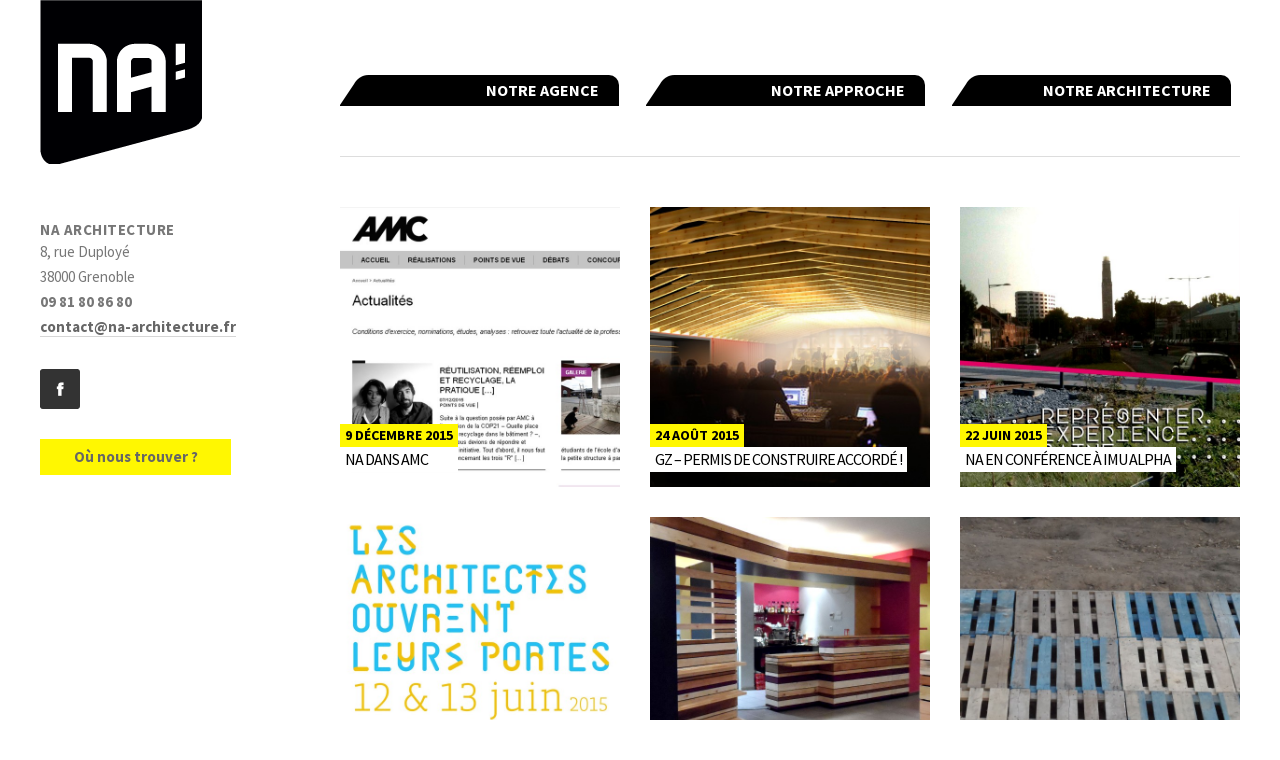

--- FILE ---
content_type: text/html; charset=UTF-8
request_url: http://www.na-architecture.fr/page/5/
body_size: 9279
content:
<!DOCTYPE html> <html class="no-js" lang="fr-FR"> <head> <!-- Meta --> <meta http-equiv="Content-Type" content="text/html; charset=UTF-8" /> <meta name="viewport" content="width=device-width,initial-scale=1"> <meta name="description" content="Agence d&#039;architecture à Grenoble" /> <title>NA ! Architecture - Agence d&#039;architecture à Grenoble</title> <!--[if lt IE 9]> <script src="http://www.na-architecture.fr/wp-content/themes/na-architecture-v2/js/html5.js" type="text/javascript"></script> <![endif]--> <meta name='robots' content='max-image-preview:large' /> <link rel='dns-prefetch' href='//fonts.googleapis.com' /> <link rel="alternate" type="application/rss+xml" title="NA ! Architecture &raquo; Flux" href="http://www.na-architecture.fr/feed/" /> <link rel="alternate" type="application/rss+xml" title="NA ! Architecture &raquo; Flux des commentaires" href="http://www.na-architecture.fr/comments/feed/" /> <style id='wp-img-auto-sizes-contain-inline-css' type='text/css'> img:is([sizes=auto i],[sizes^="auto," i]){contain-intrinsic-size:3000px 1500px} /*# sourceURL=wp-img-auto-sizes-contain-inline-css */ </style> <style id='wp-block-library-inline-css' type='text/css'> :root{--wp-block-synced-color:#7a00df;--wp-block-synced-color--rgb:122,0,223;--wp-bound-block-color:var(--wp-block-synced-color);--wp-editor-canvas-background:#ddd;--wp-admin-theme-color:#007cba;--wp-admin-theme-color--rgb:0,124,186;--wp-admin-theme-color-darker-10:#006ba1;--wp-admin-theme-color-darker-10--rgb:0,107,160.5;--wp-admin-theme-color-darker-20:#005a87;--wp-admin-theme-color-darker-20--rgb:0,90,135;--wp-admin-border-width-focus:2px}@media (min-resolution:192dpi){:root{--wp-admin-border-width-focus:1.5px}}.wp-element-button{cursor:pointer}:root .has-very-light-gray-background-color{background-color:#eee}:root .has-very-dark-gray-background-color{background-color:#313131}:root .has-very-light-gray-color{color:#eee}:root .has-very-dark-gray-color{color:#313131}:root .has-vivid-green-cyan-to-vivid-cyan-blue-gradient-background{background:linear-gradient(135deg,#00d084,#0693e3)}:root .has-purple-crush-gradient-background{background:linear-gradient(135deg,#34e2e4,#4721fb 50%,#ab1dfe)}:root .has-hazy-dawn-gradient-background{background:linear-gradient(135deg,#faaca8,#dad0ec)}:root .has-subdued-olive-gradient-background{background:linear-gradient(135deg,#fafae1,#67a671)}:root .has-atomic-cream-gradient-background{background:linear-gradient(135deg,#fdd79a,#004a59)}:root .has-nightshade-gradient-background{background:linear-gradient(135deg,#330968,#31cdcf)}:root .has-midnight-gradient-background{background:linear-gradient(135deg,#020381,#2874fc)}:root{--wp--preset--font-size--normal:16px;--wp--preset--font-size--huge:42px}.has-regular-font-size{font-size:1em}.has-larger-font-size{font-size:2.625em}.has-normal-font-size{font-size:var(--wp--preset--font-size--normal)}.has-huge-font-size{font-size:var(--wp--preset--font-size--huge)}.has-text-align-center{text-align:center}.has-text-align-left{text-align:left}.has-text-align-right{text-align:right}.has-fit-text{white-space:nowrap!important}#end-resizable-editor-section{display:none}.aligncenter{clear:both}.items-justified-left{justify-content:flex-start}.items-justified-center{justify-content:center}.items-justified-right{justify-content:flex-end}.items-justified-space-between{justify-content:space-between}.screen-reader-text{border:0;clip-path:inset(50%);height:1px;margin:-1px;overflow:hidden;padding:0;position:absolute;width:1px;word-wrap:normal!important}.screen-reader-text:focus{background-color:#ddd;clip-path:none;color:#444;display:block;font-size:1em;height:auto;left:5px;line-height:normal;padding:15px 23px 14px;text-decoration:none;top:5px;width:auto;z-index:100000}html :where(.has-border-color){border-style:solid}html :where([style*=border-top-color]){border-top-style:solid}html :where([style*=border-right-color]){border-right-style:solid}html :where([style*=border-bottom-color]){border-bottom-style:solid}html :where([style*=border-left-color]){border-left-style:solid}html :where([style*=border-width]){border-style:solid}html :where([style*=border-top-width]){border-top-style:solid}html :where([style*=border-right-width]){border-right-style:solid}html :where([style*=border-bottom-width]){border-bottom-style:solid}html :where([style*=border-left-width]){border-left-style:solid}html :where(img[class*=wp-image-]){height:auto;max-width:100%}:where(figure){margin:0 0 1em}html :where(.is-position-sticky){--wp-admin--admin-bar--position-offset:var(--wp-admin--admin-bar--height,0px)}@media screen and (max-width:600px){html :where(.is-position-sticky){--wp-admin--admin-bar--position-offset:0px}}  /*# sourceURL=wp-block-library-inline-css */ </style><style id='global-styles-inline-css' type='text/css'>
:root{--wp--preset--aspect-ratio--square: 1;--wp--preset--aspect-ratio--4-3: 4/3;--wp--preset--aspect-ratio--3-4: 3/4;--wp--preset--aspect-ratio--3-2: 3/2;--wp--preset--aspect-ratio--2-3: 2/3;--wp--preset--aspect-ratio--16-9: 16/9;--wp--preset--aspect-ratio--9-16: 9/16;--wp--preset--color--black: #000000;--wp--preset--color--cyan-bluish-gray: #abb8c3;--wp--preset--color--white: #ffffff;--wp--preset--color--pale-pink: #f78da7;--wp--preset--color--vivid-red: #cf2e2e;--wp--preset--color--luminous-vivid-orange: #ff6900;--wp--preset--color--luminous-vivid-amber: #fcb900;--wp--preset--color--light-green-cyan: #7bdcb5;--wp--preset--color--vivid-green-cyan: #00d084;--wp--preset--color--pale-cyan-blue: #8ed1fc;--wp--preset--color--vivid-cyan-blue: #0693e3;--wp--preset--color--vivid-purple: #9b51e0;--wp--preset--gradient--vivid-cyan-blue-to-vivid-purple: linear-gradient(135deg,rgb(6,147,227) 0%,rgb(155,81,224) 100%);--wp--preset--gradient--light-green-cyan-to-vivid-green-cyan: linear-gradient(135deg,rgb(122,220,180) 0%,rgb(0,208,130) 100%);--wp--preset--gradient--luminous-vivid-amber-to-luminous-vivid-orange: linear-gradient(135deg,rgb(252,185,0) 0%,rgb(255,105,0) 100%);--wp--preset--gradient--luminous-vivid-orange-to-vivid-red: linear-gradient(135deg,rgb(255,105,0) 0%,rgb(207,46,46) 100%);--wp--preset--gradient--very-light-gray-to-cyan-bluish-gray: linear-gradient(135deg,rgb(238,238,238) 0%,rgb(169,184,195) 100%);--wp--preset--gradient--cool-to-warm-spectrum: linear-gradient(135deg,rgb(74,234,220) 0%,rgb(151,120,209) 20%,rgb(207,42,186) 40%,rgb(238,44,130) 60%,rgb(251,105,98) 80%,rgb(254,248,76) 100%);--wp--preset--gradient--blush-light-purple: linear-gradient(135deg,rgb(255,206,236) 0%,rgb(152,150,240) 100%);--wp--preset--gradient--blush-bordeaux: linear-gradient(135deg,rgb(254,205,165) 0%,rgb(254,45,45) 50%,rgb(107,0,62) 100%);--wp--preset--gradient--luminous-dusk: linear-gradient(135deg,rgb(255,203,112) 0%,rgb(199,81,192) 50%,rgb(65,88,208) 100%);--wp--preset--gradient--pale-ocean: linear-gradient(135deg,rgb(255,245,203) 0%,rgb(182,227,212) 50%,rgb(51,167,181) 100%);--wp--preset--gradient--electric-grass: linear-gradient(135deg,rgb(202,248,128) 0%,rgb(113,206,126) 100%);--wp--preset--gradient--midnight: linear-gradient(135deg,rgb(2,3,129) 0%,rgb(40,116,252) 100%);--wp--preset--font-size--small: 13px;--wp--preset--font-size--medium: 20px;--wp--preset--font-size--large: 36px;--wp--preset--font-size--x-large: 42px;--wp--preset--spacing--20: 0.44rem;--wp--preset--spacing--30: 0.67rem;--wp--preset--spacing--40: 1rem;--wp--preset--spacing--50: 1.5rem;--wp--preset--spacing--60: 2.25rem;--wp--preset--spacing--70: 3.38rem;--wp--preset--spacing--80: 5.06rem;--wp--preset--shadow--natural: 6px 6px 9px rgba(0, 0, 0, 0.2);--wp--preset--shadow--deep: 12px 12px 50px rgba(0, 0, 0, 0.4);--wp--preset--shadow--sharp: 6px 6px 0px rgba(0, 0, 0, 0.2);--wp--preset--shadow--outlined: 6px 6px 0px -3px rgb(255, 255, 255), 6px 6px rgb(0, 0, 0);--wp--preset--shadow--crisp: 6px 6px 0px rgb(0, 0, 0);}:where(.is-layout-flex){gap: 0.5em;}:where(.is-layout-grid){gap: 0.5em;}body .is-layout-flex{display: flex;}.is-layout-flex{flex-wrap: wrap;align-items: center;}.is-layout-flex > :is(*, div){margin: 0;}body .is-layout-grid{display: grid;}.is-layout-grid > :is(*, div){margin: 0;}:where(.wp-block-columns.is-layout-flex){gap: 2em;}:where(.wp-block-columns.is-layout-grid){gap: 2em;}:where(.wp-block-post-template.is-layout-flex){gap: 1.25em;}:where(.wp-block-post-template.is-layout-grid){gap: 1.25em;}.has-black-color{color: var(--wp--preset--color--black) !important;}.has-cyan-bluish-gray-color{color: var(--wp--preset--color--cyan-bluish-gray) !important;}.has-white-color{color: var(--wp--preset--color--white) !important;}.has-pale-pink-color{color: var(--wp--preset--color--pale-pink) !important;}.has-vivid-red-color{color: var(--wp--preset--color--vivid-red) !important;}.has-luminous-vivid-orange-color{color: var(--wp--preset--color--luminous-vivid-orange) !important;}.has-luminous-vivid-amber-color{color: var(--wp--preset--color--luminous-vivid-amber) !important;}.has-light-green-cyan-color{color: var(--wp--preset--color--light-green-cyan) !important;}.has-vivid-green-cyan-color{color: var(--wp--preset--color--vivid-green-cyan) !important;}.has-pale-cyan-blue-color{color: var(--wp--preset--color--pale-cyan-blue) !important;}.has-vivid-cyan-blue-color{color: var(--wp--preset--color--vivid-cyan-blue) !important;}.has-vivid-purple-color{color: var(--wp--preset--color--vivid-purple) !important;}.has-black-background-color{background-color: var(--wp--preset--color--black) !important;}.has-cyan-bluish-gray-background-color{background-color: var(--wp--preset--color--cyan-bluish-gray) !important;}.has-white-background-color{background-color: var(--wp--preset--color--white) !important;}.has-pale-pink-background-color{background-color: var(--wp--preset--color--pale-pink) !important;}.has-vivid-red-background-color{background-color: var(--wp--preset--color--vivid-red) !important;}.has-luminous-vivid-orange-background-color{background-color: var(--wp--preset--color--luminous-vivid-orange) !important;}.has-luminous-vivid-amber-background-color{background-color: var(--wp--preset--color--luminous-vivid-amber) !important;}.has-light-green-cyan-background-color{background-color: var(--wp--preset--color--light-green-cyan) !important;}.has-vivid-green-cyan-background-color{background-color: var(--wp--preset--color--vivid-green-cyan) !important;}.has-pale-cyan-blue-background-color{background-color: var(--wp--preset--color--pale-cyan-blue) !important;}.has-vivid-cyan-blue-background-color{background-color: var(--wp--preset--color--vivid-cyan-blue) !important;}.has-vivid-purple-background-color{background-color: var(--wp--preset--color--vivid-purple) !important;}.has-black-border-color{border-color: var(--wp--preset--color--black) !important;}.has-cyan-bluish-gray-border-color{border-color: var(--wp--preset--color--cyan-bluish-gray) !important;}.has-white-border-color{border-color: var(--wp--preset--color--white) !important;}.has-pale-pink-border-color{border-color: var(--wp--preset--color--pale-pink) !important;}.has-vivid-red-border-color{border-color: var(--wp--preset--color--vivid-red) !important;}.has-luminous-vivid-orange-border-color{border-color: var(--wp--preset--color--luminous-vivid-orange) !important;}.has-luminous-vivid-amber-border-color{border-color: var(--wp--preset--color--luminous-vivid-amber) !important;}.has-light-green-cyan-border-color{border-color: var(--wp--preset--color--light-green-cyan) !important;}.has-vivid-green-cyan-border-color{border-color: var(--wp--preset--color--vivid-green-cyan) !important;}.has-pale-cyan-blue-border-color{border-color: var(--wp--preset--color--pale-cyan-blue) !important;}.has-vivid-cyan-blue-border-color{border-color: var(--wp--preset--color--vivid-cyan-blue) !important;}.has-vivid-purple-border-color{border-color: var(--wp--preset--color--vivid-purple) !important;}.has-vivid-cyan-blue-to-vivid-purple-gradient-background{background: var(--wp--preset--gradient--vivid-cyan-blue-to-vivid-purple) !important;}.has-light-green-cyan-to-vivid-green-cyan-gradient-background{background: var(--wp--preset--gradient--light-green-cyan-to-vivid-green-cyan) !important;}.has-luminous-vivid-amber-to-luminous-vivid-orange-gradient-background{background: var(--wp--preset--gradient--luminous-vivid-amber-to-luminous-vivid-orange) !important;}.has-luminous-vivid-orange-to-vivid-red-gradient-background{background: var(--wp--preset--gradient--luminous-vivid-orange-to-vivid-red) !important;}.has-very-light-gray-to-cyan-bluish-gray-gradient-background{background: var(--wp--preset--gradient--very-light-gray-to-cyan-bluish-gray) !important;}.has-cool-to-warm-spectrum-gradient-background{background: var(--wp--preset--gradient--cool-to-warm-spectrum) !important;}.has-blush-light-purple-gradient-background{background: var(--wp--preset--gradient--blush-light-purple) !important;}.has-blush-bordeaux-gradient-background{background: var(--wp--preset--gradient--blush-bordeaux) !important;}.has-luminous-dusk-gradient-background{background: var(--wp--preset--gradient--luminous-dusk) !important;}.has-pale-ocean-gradient-background{background: var(--wp--preset--gradient--pale-ocean) !important;}.has-electric-grass-gradient-background{background: var(--wp--preset--gradient--electric-grass) !important;}.has-midnight-gradient-background{background: var(--wp--preset--gradient--midnight) !important;}.has-small-font-size{font-size: var(--wp--preset--font-size--small) !important;}.has-medium-font-size{font-size: var(--wp--preset--font-size--medium) !important;}.has-large-font-size{font-size: var(--wp--preset--font-size--large) !important;}.has-x-large-font-size{font-size: var(--wp--preset--font-size--x-large) !important;}
/*# sourceURL=global-styles-inline-css */
</style>
 <style id='classic-theme-styles-inline-css' type='text/css'> /*! This file is auto-generated */ .wp-block-button__link{color:#fff;background-color:#32373c;border-radius:9999px;box-shadow:none;text-decoration:none;padding:calc(.667em + 2px) calc(1.333em + 2px);font-size:1.125em}.wp-block-file__button{background:#32373c;color:#fff;text-decoration:none} /*# sourceURL=/wp-includes/css/classic-themes.min.css */ </style> <link rel='stylesheet' id='vk_google_Bree+Serif:400,700-css' href='http://fonts.googleapis.com/css?family=Bree+Serif:400,700' type='text/css' media='all' /> <link rel='stylesheet' id='vk_google_Source+Sans+Pro:400,700-css' href='http://fonts.googleapis.com/css?family=Source+Sans+Pro:400,700' type='text/css' media='all' /> <link rel='stylesheet' id='compressed-styles-css' href='http://www.na-architecture.fr/wp-content/themes/na-architecture-v2/theme/css/compressed-styles.css?ver=6.9' type='text/css' media='all' /> <link rel='stylesheet' id='style-css' href='http://www.na-architecture.fr/wp-content/themes/na-architecture-v2/style.css?ver=6.9' type='text/css' media='all' /> <script type="text/javascript" src="http://www.na-architecture.fr/wp-includes/js/jquery/jquery.min.js?ver=3.7.1" id="jquery-core-js"></script> <script type="text/javascript" src="http://www.na-architecture.fr/wp-includes/js/jquery/jquery-migrate.min.js?ver=3.4.1" id="jquery-migrate-js"></script> <link rel="https://api.w.org/" href="http://www.na-architecture.fr/wp-json/" /><link rel="EditURI" type="application/rsd+xml" title="RSD" href="http://www.na-architecture.fr/xmlrpc.php?rsd" /> <meta name="generator" content="WordPress 6.9" /> <link rel="shortcut icon" href="http://www.na-architecture.fr/wp-content/uploads/2014/08/Favicon-32px.jpg?v=2"/> <link rel="apple-touch-icon" href="http://www.na-architecture.fr/wp-content/uploads/2014/08/Favicon-144px.jpg?v=2"/> <link rel="apple-touch-icon" href="http://www.na-architecture.fr/wp-content/uploads/2014/08/Favicon-114px.jpg?v=2"/> <link rel="apple-touch-icon" href="http://www.na-architecture.fr/wp-content/uploads/2014/08/Favicon-72px.jpg?v=2"/> <style type="text/css">h1,h2,h3,h4,h5,h6,p,blockquote{margin-bottom:30px;}.masonry .entry-content{margin-top:30px;}h1{font-family:'Source Sans Pro';}h2{font-family:'Source Sans Pro';}h3{font-family:'Source Sans Pro';}h4{font-family:'Source Sans Pro';}h5{font-family:'Source Sans Pro';}h6{font-family:'Source Sans Pro';}p,body{font-family:'Source Sans Pro';}h1{font-size:32px;line-height:1.2;letter-spacing:-2px;}h2{font-size:26px;line-height:1.2;letter-spacing:-1px;}h3{font-size:22px;line-height:1.2;letter-spacing:-1px;}h4{font-size:20px;line-height:1.3;letter-spacing:-1px;}h5{font-size:18px;line-height:1.4;letter-spacing:-1px;}h6{font-size:16px;line-height:1.5;letter-spacing:0px;}p,body{font-size:15px;line-height:1.7;letter-spacing:0px;}#body-wrap{padding-left:0px;padding-top:0px;padding-right:0px;padding-bottom:0px;}@media screen and (max-width:900px){#body-wrap{padding-left:0px;padding-top:0px;padding-right:0px;padding-bottom:0px;}}@media screen and (max-width:500px){#body-wrap{padding-left:0px;padding-top:0px;padding-right:0px;padding-bottom:0px;}}#sidebar{padding-left:0px;padding-top:0px;padding-right:0px;padding-bottom:0px;color:#333333;background-color:#ffffff;}section.sidebar-wrap{margin-left:0px;margin-top:0px;margin-right:0px;margin-bottom:0px;}#sidebar a{color:#666666;border-bottom-color:rgba(51,51,51,.2);}#sidebar a:hover{color:#cccccc;border-bottom-color:rgba(51,51,51,.5);}#content{padding-left:0px;padding-top:0px;padding-right:0px;padding-bottom:0px;color:#222222;background-color:#ffffff;}section.content-wrap{margin-left:0px;margin-top:0px;margin-right:0px;margin-bottom:0px;}section.content-wrap:after{bottom:-0px;border-bottom:solid 2px #ffffff;}#content .no-link a{color:#222222;}#content a{color:#000000;border-bottom-color:rgba(34,34,34,.2);}#content a:hover{color:#cccccc;border-bottom-color:rgba(34,34,34,.5);}#content .entry-meta *,#content .entry-meta .no-link a{color:#888888;}@media screen and (max-width:900px){#content{padding-left:0px;padding-top:0px;padding-right:0px;padding-bottom:0px;}section.content-wrap{margin-left:0px;margin-top:0px;margin-right:0px;margin-bottom:0px;}section.content-wrap:after{bottom:-0px;}}@media screen and (max-width:500px){#content{padding-left:0px;padding-right:0px;}section.content-wrap{margin-left:0px;margin-right:0px;}}#footer-wrap{padding-left:0px;padding-top:0px;padding-right:0px;padding-bottom:0px;color:#333333;background-color:#fff700;}.footer-box{margin-right:0px;margin-bottom:0px;}.footer-box .masonry-content{padding:5px;}#footer-wrap .no-link a{color:#333333;}#footer-wrap a,#footer-wrap .form-submit input{color:#333333;border-bottom-color:rgba(51,51,51,.2);}#footer-wrap a:hover,#footer-wrap .form-submit input:hover{color:#cccccc;border-bottom-color:rgba(51,51,51,.5);}h2#logo-text{font-family:'Bree Serif';}h2#logo-text{font-size:30px;line-height:0.8;letter-spacing:-2px;}h2#logo-text a,h2#logo-text a:hover{color:#333333;}p#tagline{font-family:'Bree Serif';}p#tagline{font-size:23px;line-height:0.8;letter-spacing:-1px;margin-top:0px;color:#cccccc;}#mobile .mobile-button{background:#f7f7f7;color:#333333;}#mobile .mobile-slide{background:#f2f2f2;color:#333333;}#mobile .mobile-slide a{color:#333333;}.portfolio-box{margin-right:30px;margin-bottom:30px;}.blog-box{margin-right:30px;margin-bottom:30px;}.error404{background:#333333 !important;}.error-msg,.error-msg a{color:#ffffff;}.quote-wrap,.link-wrap{background-color:#252525;color:#ffffff;}.quote-wrap a,.link-wrap a{color:#ffffff !important;}.caption-under div.gallery-list div.cap-wrap div.caption{padding-top:0px;padding-bottom:0px;}.caption-under.vk_content_media_fullwidth_1 div.gallery-list div.cap-wrap div.caption{padding-left:0px;padding-right:0px;}@media screen and (max-width:900px){.caption-under div.gallery-list div.cap-wrap div.caption{padding-top:0px;padding-bottom:0px;}.caption-under.vk_content_media_fullwidth_1 div.gallery-list div.cap-wrap div.caption{padding-left:0px;padding-right:0px;}}@media screen and (max-width:500px){.caption-under.vk_content_media_fullwidth_1 div.gallery-list div.cap-wrap div.caption{padding-left:0px;padding-right:0px;}}.gallery-list .list{margin-bottom:0px;}div.hover-wrap div.hover{background-color:rgba(255,247,0,.8);color:#ffffff;}div.hover-wrap div.hover div[class*='fa-']{font-size:16px;}#content .button,#content .form-submit input.button,#sidebar .button,#footer .button,#mobile .button,.error-msg .button{font-family:'helvetica';}#content .button,#content .form-submit input.button,#sidebar .button,#footer .button,#mobile .button,.error-msg .button{font-size:14px;letter-spacing:0px;-webkit-border-radius:3px;-khtml-border-radius:3px;-moz-border-radius:3px;-ms-border-radius:3px;-o-border-radius:3px;border-radius:3px;color:#ffffff;background-color:#333333;}#content .button:hover,#content .form-submit input.button:hover,#sidebar .button:hover,#footer .button:hover,#mobile .button:hover,#content .button.invert,#sidebar .button.invert,#footer .button.invert,#mobile .button.invert,.error-msg .button:hover{color:#333333;background-color:#fff701;}.sticky{border-color:#333333;}.sidebar-top.nav-horizontal.nav-standard .entry-menu ul.sub-menu{background-color:#333333;}.sidebar-top.nav-horizontal.nav-standard .entry-menu ul.sub-menu li.menu-item a{color:#ffffff;}.comment-image img,.archive-title div.image-wrap img{-webkit-border-radius:3px;-khtml-border-radius:3px;-moz-border-radius:3px;-ms-border-radius:3px;-o-border-radius:3px;border-radius:3px;}input[type="text"],input[type="password"],input[type="email"],textarea{background-color:#ffffff;color:#777777;-webkit-border-radius:3px;-khtml-border-radius:3px;-moz-border-radius:3px;-ms-border-radius:3px;-o-border-radius:3px;border-radius:3px;}.sidebar-top.nav-horizontal.nav-standard .entry-menu ul.sub-menu{-webkit-border-radius:3px;-khtml-border-radius:3px;-moz-border-radius:3px;-ms-border-radius:3px;-o-border-radius:3px;border-radius:3px;}body .mejs-container .mejs-controls{background:#2D3033;-webkit-border-radius:3px;-khtml-border-radius:3px;-moz-border-radius:3px;-ms-border-radius:3px;-o-border-radius:3px;border-radius:3px;}body .mejs-controls div.mejs-time-rail .mejs-time-total{background:#111111;}body .mejs-controls div.mejs-time-rail .mejs-time-loaded{background:#555555;}body .mejs-controls div.mejs-time-rail .mejs-time-current{background:#4DA2DB;}body .mejs-controls div.mejs-horizontal-volume-slider .mejs-horizontal-volume-total{background:#111111;}body .mejs-controls div.mejs-horizontal-volume-slider .mejs-horizontal-volume-current{background:#4DA2DB;}body .mejs-video .mejs-controls div.mejs-volume-slider .mejs-volume-handle{background:#4DA2DB;}</style><style type="text/css" id="custom-background-css"> body.custom-background { background-color: #ffffff; } </style> </head> <body class="home blog paged custom-background paged-5 wp-theme-na-architecture-v2 chrome noTablet noMobile body-width-1200 body-center sidebar-left logo-left menu-left vk_sidebar_link_underline_1 vk_sidebar_autoheight_ vk_content_link_underline_1 vk_content_media_fullwidth_1 vk_content_borders_1 content-left vk_footer_link_underline_1 footer-2 vk_footer_even_ vk_footer_odd_ footer-placement-sidebar logo-image vk_logo_bold_ vk_logo_uppercase_1 vk_logo_italic_ vk_tagline_ vk_tagline_bold_ vk_tagline_uppercase_1 vk_tagline_italic_ nav-horizontal nav-standard mobile-standard portfolio-3 vk_portfolio_even_1 vk_portfolio_odd_1 portfolio-title-hover portfolio-tax-hover blog-3 vk_blog_even_1 vk_blog_odd_1 vk_blog_date_1 vk_blog_author_ vk_blog_tags_ vk_blog_categories_ more-text vk_post_portfolio_date_1 vk_post_portfolio_author_ vk_post_portfolio_filters_1 vk_post_portfolio_pagination_1 vk_post_blog_date_ vk_post_blog_author_ vk_post_blog_tags_ vk_post_blog_categories_ vk_post_blog_pagination_1 caption-under vk_hover_icon_1 vk_hover_effect_greyscale_1 vk_hover_effect_zoom_ vk_hover_effect_shadow_ vk_button_bold_1 vk_button_uppercase_ vk_button_italic_ vk_button_shadow_ vk_media_timers_ vk_h1_bold_ vk_h1_uppercase_1 vk_h1_italic_ vk_h2_bold_ vk_h2_uppercase_1 vk_h2_italic_ vk_h3_bold_ vk_h3_uppercase_1 vk_h3_italic_ vk_h4_bold_ vk_h4_uppercase_1 vk_h4_italic_ vk_h5_bold_ vk_h5_uppercase_1 vk_h5_italic_ vk_h6_bold_ vk_h6_uppercase_1 vk_h6_italic_ vk_p_bold_ vk_p_uppercase_ vk_p_italic_ vk_tools_text_0 vk_tools_section_0" data-gutter-portfolio="30" data-gutter-blog="30" data-gutter-footer="0" > <!-- mobile menu --> <div id="mobile"> <div class="mobile-button"> <span class="down fa-chevron-down"></span> <span class="up fa-chevron-up"></span> </div><!-- end .mobile-button --> <div class="mobile-slide no-dec"> <ul id="menu-main-menu" class="menu"><li id="menu-item-80" class="menu-item menu-item-type-post_type menu-item-object-page menu-item-80"><a href="http://www.na-architecture.fr/notre-agence/">Notre agence</a></li> <li id="menu-item-71" class="menu-item menu-item-type-post_type menu-item-object-page menu-item-71"><a href="http://www.na-architecture.fr/notre-approche/">Notre approche</a></li> <li id="menu-item-84" class="menu-item menu-item-type-post_type menu-item-object-page menu-item-84"><a href="http://www.na-architecture.fr/notre-architecture/">Notre architecture</a></li> </ul> </div><!-- end .mobile-slide --> <div class="clear"></div> </div><!-- end #mobile --> <div class="clear"></div> <!-- body wrap --> <div id="body-wrap"> <!-- sidebar --> <div id="sidebar" class="border-box"> <!-- logo --> <section class="sidebar-wrap logo-wrap primary"> <div class="entry-logo no-dec tight-block"> <a id="logo-image" href="http://www.na-architecture.fr" title="NA ! Architecture"> <img class="x1" src="http://www.na-architecture.fr/wp-content/uploads/2014/07/logo1.png" title="NA ! Architecture" alt="NA ! Architecture"/> <img class="x2" src="http://www.na-architecture.fr/wp-content/uploads/2014/08/logo1.png" style="max-width:162px;" title="NA ! Architecture" alt="NA ! Architecture"/> </a> <div class="clear"></div> <!-- tagline --> <p id="tagline">Agence d&#039;architecture à Grenoble</p> </div><!-- end .entry-logo --> <div class="clear"></div> </section><!-- end .sidebar-wrap.primary --> <!-- Sidebar address --> <section class="sidebar-wrap address-wrap sub"> <h3>NA Architecture</h3> <address> 8, rue Duployé<br> 38000 Grenoble </address> <p>09 81 80 86 80</p> <p><a href="mailto:contact@na-architecture.fr">contact@na-architecture.fr</a></p> </section> <!-- filters --> <!-- sidebar --> <section class="sidebar-wrap widget-wrap sub"><div class="entry-widget"> <div class="social-widget"> <a href="https://www.facebook.com/pages/NA-architecture/784498551676331" class="button icon facebook fa-facebook"></a> </div> </div><div class="clear"></div></section> <a href="https://maps.app.goo.gl/9HBnFrtBHRy7hF3z9" target="_blank"><div style="background-color: #fff701; padding: 10px; text-align: center; line-height: 16px; margin-bottom: 30px; margin-top: 30px; width: 171px;"><strong>Où nous trouver ?</strong></div></a> <div class="clear"></div> </div><!-- end #sidebar --> <!-- content --> <div id="content" class="border-box"> <!-- start topnav --> <ul id="menu-main-menu-1" class="menu"><li class="menu-item menu-item-type-post_type menu-item-object-page menu-item-80"><a href="http://www.na-architecture.fr/notre-agence/">Notre agence</a></li> <li class="menu-item menu-item-type-post_type menu-item-object-page menu-item-71"><a href="http://www.na-architecture.fr/notre-approche/">Notre approche</a></li> <li class="menu-item menu-item-type-post_type menu-item-object-page menu-item-84"><a href="http://www.na-architecture.fr/notre-architecture/">Notre architecture</a></li> </ul><!-- End topnav --> <section class="content-wrap blog-wrap media-wrap"> <!-- masonry wrapper --> <div class="masonry blog-page" data-layout="fitRows"> <!-- item wrap --> <div id="post-643" class="blog-box post-643 post type-post status-publish format-standard has-post-thumbnail hentry category-non-classe"> <!-- media --> <div class="masonry-image entry-media"> <div class="media-standard"> <div class="hover-wrap"><a href="http://www.na-architecture.fr/2015/12/na-dans-amc/" title="NA dans AMC"><div class="hover"><div class="fa-plus"></div><div class="hover-meta-wrap"></div></div><span class="image-wrap"><img width="600" height="600" src="http://www.na-architecture.fr/wp-content/uploads/2015/12/NA_AMC_décembre_2015-600x600.jpg" class="attachment-square size-square wp-post-image" alt="" decoding="async" fetchpriority="high" srcset="http://www.na-architecture.fr/wp-content/uploads/2015/12/NA_AMC_décembre_2015-600x600.jpg 600w, http://www.na-architecture.fr/wp-content/uploads/2015/12/NA_AMC_décembre_2015-150x150.jpg 150w, http://www.na-architecture.fr/wp-content/uploads/2015/12/NA_AMC_décembre_2015-300x300.jpg 300w, http://www.na-architecture.fr/wp-content/uploads/2015/12/NA_AMC_décembre_2015-1024x1024.jpg 1024w, http://www.na-architecture.fr/wp-content/uploads/2015/12/NA_AMC_décembre_2015-50x50.jpg 50w, http://www.na-architecture.fr/wp-content/uploads/2015/12/NA_AMC_décembre_2015.jpg 1200w" sizes="(max-width: 600px) 100vw, 600px" /></span></a></div> </div> </div><!-- end media --> <!-- content --> <div class="masonry-content"> <div class="blog-title-container"> <a href="http://www.na-architecture.fr/2015/12/na-dans-amc/" title="NA dans AMC"> <span class="blog-title-date"> 9 décembre 2015</span> <h2 class="blog-title-name">NA dans AMC</h2> </a> </div> <!-- content --> <div class="entry-content"> <p>Á l&rsquo;occasion de la COP21,<em> <a href="https://www.amc-archi.com/" target="_blank">AMC</a></em>  ouvre son grand débat : <a href="https://www.amc-archi.com/article/cop-21-quelle-place-pour-le-recyclage-dans-le-batiment,3939" target="_blank"><em>Quelle place pour le recyclage dans le bâtiment</em> ?</a> L&rsquo;agence se devait d’apporter sa contribution à cette belle initiative : <em><a href="https://www.amc-archi.com/article/reutilisation-reemploi-et-recyclage-la-pratique-des-trois-r-par-na-architecture,3954" target="_blank">Réutilisation, réemploi et recyclage, la pratique des trois « R » , par NA Architecture</a></em></p> <h1></h1> </div><!-- end content --> <div class="clear"></div> </div><!-- end masonry content --> </div><!-- end entry --> <!-- item wrap --> <div id="post-442" class="blog-box post-442 post type-post status-publish format-standard has-post-thumbnail hentry category-non-classe"> <!-- media --> <div class="masonry-image entry-media"> <div class="media-standard"> <div class="hover-wrap"><a href="http://www.na-architecture.fr/2015/08/permis-de-construire-depose/" title="GZ &#8211; Permis de construire accordé !"><div class="hover"><div class="fa-plus"></div><div class="hover-meta-wrap"></div></div><span class="image-wrap"><img width="600" height="600" src="http://www.na-architecture.fr/wp-content/uploads/2015/02/APS_GZ_20140822_salle-de-concert_retouch-copie-600x600.jpg" class="attachment-square size-square wp-post-image" alt="" decoding="async" srcset="http://www.na-architecture.fr/wp-content/uploads/2015/02/APS_GZ_20140822_salle-de-concert_retouch-copie-600x600.jpg 600w, http://www.na-architecture.fr/wp-content/uploads/2015/02/APS_GZ_20140822_salle-de-concert_retouch-copie-150x150.jpg 150w, http://www.na-architecture.fr/wp-content/uploads/2015/02/APS_GZ_20140822_salle-de-concert_retouch-copie-50x50.jpg 50w" sizes="(max-width: 600px) 100vw, 600px" /></span></a></div> </div> </div><!-- end media --> <!-- content --> <div class="masonry-content"> <div class="blog-title-container"> <a href="http://www.na-architecture.fr/2015/08/permis-de-construire-depose/" title="GZ &#8211; Permis de construire accordé !"> <span class="blog-title-date"> 24 août 2015</span> <h2 class="blog-title-name">GZ &#8211; Permis de construire accordé !</h2> </a> </div> <!-- content --> <div class="entry-content"> <p class="p1"><strong><a href="https://www.grrrndzero.org/" target="_blank">Grrrnd Zero</a> &#8211; tranche 2</strong></p> <p class="p1">Le permis de construire concernant la partie halle de Grrrnd Zero a été accordée !<br /> Le chantier devrait démarrer cet automne. Projet à découvrir dans la rubrique <a href="http://www.na-architecture.fr/portfolio/grrrnd-zero-bohlen/">notre architecture</a>.</p> </div><!-- end content --> <div class="clear"></div> </div><!-- end masonry content --> </div><!-- end entry --> <!-- item wrap --> <div id="post-490" class="blog-box post-490 post type-post status-publish format-gallery has-post-thumbnail hentry category-non-classe post_format-post-format-gallery"> <!-- media --> <div class="masonry-image entry-media"> <div class="media-standard"> <div class="hover-wrap"><a href="http://www.na-architecture.fr/2015/06/na-en-conference-a-imualpha/" title="NA en conférence à IMU Alpha"><div class="hover"><div class="fa-plus"></div><div class="hover-meta-wrap"></div></div><span class="image-wrap"><img width="600" height="600" src="http://www.na-architecture.fr/wp-content/uploads/2015/06/NA_Imualpha_20150622-600x600.jpg" class="attachment-square size-square wp-post-image" alt="" decoding="async" srcset="http://www.na-architecture.fr/wp-content/uploads/2015/06/NA_Imualpha_20150622-600x600.jpg 600w, http://www.na-architecture.fr/wp-content/uploads/2015/06/NA_Imualpha_20150622-150x150.jpg 150w, http://www.na-architecture.fr/wp-content/uploads/2015/06/NA_Imualpha_20150622-300x300.jpg 300w, http://www.na-architecture.fr/wp-content/uploads/2015/06/NA_Imualpha_20150622-1024x1024.jpg 1024w, http://www.na-architecture.fr/wp-content/uploads/2015/06/NA_Imualpha_20150622-50x50.jpg 50w, http://www.na-architecture.fr/wp-content/uploads/2015/06/NA_Imualpha_20150622.jpg 1200w" sizes="(max-width: 600px) 100vw, 600px" /></span></a></div> </div> </div><!-- end media --> <!-- content --> <div class="masonry-content"> <div class="blog-title-container"> <a href="http://www.na-architecture.fr/2015/06/na-en-conference-a-imualpha/" title="NA en conférence à IMU Alpha"> <span class="blog-title-date"> 22 juin 2015</span> <h2 class="blog-title-name">NA en conférence à IMU Alpha</h2> </a> </div> <!-- content --> <div class="entry-content"> <p>L&rsquo;agence NA sera en conférence le vendredi 26 juin à Lyon dans les cadre des deux ans de <a href="http://imualpha.hypotheses.org/" target="_blank">IMU Alpha &#8211; Intelligences des mondes urbains</a>.</p> </div><!-- end content --> <div class="clear"></div> </div><!-- end masonry content --> </div><!-- end entry --> <!-- item wrap --> <div id="post-472" class="blog-box post-472 post type-post status-publish format-gallery has-post-thumbnail hentry category-non-classe post_format-post-format-gallery"> <!-- media --> <div class="masonry-image entry-media"> <div class="media-standard"> <div class="hover-wrap"><a href="http://www.na-architecture.fr/2015/06/journees-portes-ouvertes/" title="Journées Portes Ouvertes"><div class="hover"><div class="fa-plus"></div><div class="hover-meta-wrap"></div></div><span class="image-wrap"><img width="600" height="600" src="http://www.na-architecture.fr/wp-content/uploads/2015/06/NA_JPO_actu011-600x600.jpg" class="attachment-square size-square wp-post-image" alt="" decoding="async" loading="lazy" srcset="http://www.na-architecture.fr/wp-content/uploads/2015/06/NA_JPO_actu011-600x600.jpg 600w, http://www.na-architecture.fr/wp-content/uploads/2015/06/NA_JPO_actu011-150x150.jpg 150w, http://www.na-architecture.fr/wp-content/uploads/2015/06/NA_JPO_actu011-300x300.jpg 300w, http://www.na-architecture.fr/wp-content/uploads/2015/06/NA_JPO_actu011-1024x1024.jpg 1024w, http://www.na-architecture.fr/wp-content/uploads/2015/06/NA_JPO_actu011-50x50.jpg 50w, http://www.na-architecture.fr/wp-content/uploads/2015/06/NA_JPO_actu011.jpg 1200w" sizes="auto, (max-width: 600px) 100vw, 600px" /></span></a></div> </div> </div><!-- end media --> <!-- content --> <div class="masonry-content"> <div class="blog-title-container"> <a href="http://www.na-architecture.fr/2015/06/journees-portes-ouvertes/" title="Journées Portes Ouvertes"> <span class="blog-title-date"> 4 juin 2015</span> <h2 class="blog-title-name">Journées Portes Ouvertes</h2> </a> </div> <!-- content --> <div class="entry-content"> <p>Dans le cadre de l’événement national <strong><a href="http://www.portesouvertes.architectes.org/" target="_blank">Les architectes ouvrent leurs portes, venez découvrir les coulisses de l&rsquo;architecture</a></strong>, organisé par l&rsquo;<a href="http://www.architectes.org/accueils/cnoa" target="_blank">ordre des architectes</a>,<em> NA architecture</em> vous accueillera les vendredi 12 et samedi 13 juin 2015.<br /> Venez découvrir notre agence, ainsi que les collectifs<a href="https://collectifpourquoipas.wordpress.com/" target="_blank"> <em>Pourquoi Pas?!</em></a> et <em><a href="http://glaneursdepossible.over-blog.fr/" target="_blank">Glaneurs de Possible[s]</a></em> au travers d&rsquo;une exposition abordant notamment les thématiques du réemploi, de la co-construction et du projet participatif.</p> <p>Exposition ouverte de 9h00 à 17h00.<br /> 4, passage du Lycée à Grenoble</p> </div><!-- end content --> <div class="clear"></div> </div><!-- end masonry content --> </div><!-- end entry --> <!-- item wrap --> <div id="post-460" class="blog-box post-460 post type-post status-publish format-gallery has-post-thumbnail hentry category-non-classe post_format-post-format-gallery"> <!-- media --> <div class="masonry-image entry-media"> <div class="media-standard"> <div class="hover-wrap"><a href="http://www.na-architecture.fr/2015/05/le-quart-dheure-indien/" title="Le Quart d&rsquo;Heure Indien"><div class="hover"><div class="fa-plus"></div><div class="hover-meta-wrap"></div></div><span class="image-wrap"><img width="600" height="600" src="http://www.na-architecture.fr/wp-content/uploads/2015/05/QHI_01-600x600.jpg" class="attachment-square size-square wp-post-image" alt="" decoding="async" loading="lazy" srcset="http://www.na-architecture.fr/wp-content/uploads/2015/05/QHI_01-600x600.jpg 600w, http://www.na-architecture.fr/wp-content/uploads/2015/05/QHI_01-150x150.jpg 150w, http://www.na-architecture.fr/wp-content/uploads/2015/05/QHI_01-300x300.jpg 300w, http://www.na-architecture.fr/wp-content/uploads/2015/05/QHI_01-1024x1024.jpg 1024w, http://www.na-architecture.fr/wp-content/uploads/2015/05/QHI_01-50x50.jpg 50w, http://www.na-architecture.fr/wp-content/uploads/2015/05/QHI_01.jpg 1200w" sizes="auto, (max-width: 600px) 100vw, 600px" /></span></a></div> </div> </div><!-- end media --> <!-- content --> <div class="masonry-content"> <div class="blog-title-container"> <a href="http://www.na-architecture.fr/2015/05/le-quart-dheure-indien/" title="Le Quart d&rsquo;Heure Indien"> <span class="blog-title-date"> 26 mai 2015</span> <h2 class="blog-title-name">Le Quart d&rsquo;Heure Indien</h2> </a> </div> <!-- content --> <div class="entry-content"> <p>Le projet de réaménagement du restaurant <em>Le Quart d&rsquo;Heure Indien</em> à Échirolles a été livré.<br /> Le mobilier est réalisé en planches récupérées de différentes essences et dimensions provenant de l&rsquo;agglomération Grenobloise (bardage, lame de terrasse, montant de lit, etc.). A découvrir prochainement dans la rubrique « Notre Architecture ».<br /> Réalisation : <a href="http://www.thibaut-defrance.com/" target="_blank">Thibaut Defrance</a></p> </div><!-- end content --> <div class="clear"></div> </div><!-- end masonry content --> </div><!-- end entry --> <!-- item wrap --> <div id="post-453" class="blog-box post-453 post type-post status-publish format-gallery has-post-thumbnail hentry category-non-classe post_format-post-format-gallery"> <!-- media --> <div class="masonry-image entry-media"> <div class="media-standard"> <div class="hover-wrap"><a href="http://www.na-architecture.fr/2015/05/place-centrale-gzb/" title="Place centrale GZB"><div class="hover"><div class="fa-plus"></div><div class="hover-meta-wrap"></div></div><span class="image-wrap"><img width="600" height="600" src="http://www.na-architecture.fr/wp-content/uploads/2015/05/NA_WSGZB_actu01-600x600.jpg" class="attachment-square size-square wp-post-image" alt="" decoding="async" loading="lazy" srcset="http://www.na-architecture.fr/wp-content/uploads/2015/05/NA_WSGZB_actu01-600x600.jpg 600w, http://www.na-architecture.fr/wp-content/uploads/2015/05/NA_WSGZB_actu01-150x150.jpg 150w, http://www.na-architecture.fr/wp-content/uploads/2015/05/NA_WSGZB_actu01-50x50.jpg 50w" sizes="auto, (max-width: 600px) 100vw, 600px" /></span></a></div> </div> </div><!-- end media --> <!-- content --> <div class="masonry-content"> <div class="blog-title-container"> <a href="http://www.na-architecture.fr/2015/05/place-centrale-gzb/" title="Place centrale GZB"> <span class="blog-title-date"> 5 mai 2015</span> <h2 class="blog-title-name">Place centrale GZB</h2> </a> </div> <!-- content --> <div class="entry-content"> <p class="p1"><strong>Workshop Grrrnd Zero Böhlen &#8211; Paré pour l&rsquo;été !</strong></p> <p class="p1">Le workshop co-organisé avec le collectif <em><a href="https://collectifpourquoipas.wordpress.com/" target="_blank">Pourquoi Pas?!</a></em>, le collectif <em><a href="http://glaneursdepossible.over-blog.fr/" target="_blank">Glaneurs de Possible[s]</a> </em>et l&rsquo;association <em><a href="https://www.grrrndzero.org/" target="_blank">Grrrnd Zero</a></em> s&rsquo;est déroulé du 11 au 18 avril et a permis d&rsquo;aménager la place centrale en prévision de la saison estivale. Les photos bientôt dans la rubrique<a href="http://www.na-architecture.fr/notre-architecture/"> Notre Architecture</a>.</p> </div><!-- end content --> <div class="clear"></div> </div><!-- end masonry content --> </div><!-- end entry --> </div><!-- end .masonry --> <div class="clear"></div> </section> <section class="content-wrap pagination-wrap sub"> <div class="entry-pagination"> <p><a class="page-numbers" href="http://www.na-architecture.fr/page/1/">1</a> <span class="page-numbers dots">…</span> <a class="page-numbers" href="http://www.na-architecture.fr/page/3/">3</a> <a class="page-numbers" href="http://www.na-architecture.fr/page/4/">4</a> <span aria-current="page" class="page-numbers current">5</span> <a class="page-numbers" href="http://www.na-architecture.fr/page/6/">6</a> <a class="page-numbers" href="http://www.na-architecture.fr/page/7/">7</a></p> </div> <div class="clear"></div> </section> </div><!-- end #content --> <div class="clear"></div> <!-- footer --> <div id="footer-wrap"> <div id="footer"> <div class="footer-box"> <div class="masonry-content entry-widget"> <p>UN PROJET D’ARCHI ? <strong>Appelez nous au <a href="tel:+33981808680">09 81 80 86 80</a> - Ou contactez-nous par mail : <a href="mailto:contact@na-architecture.fr">contact@na-architecture.fr</a></strong></p> </div> <div class="clear"></div> </div> </div> <div class="clear"></div> </div> <div class="clear"></div> </div><!-- end #body-wrap --> <div class="clear"></div> <div class="clear"></div> <script type="speculationrules"> {"prefetch":[{"source":"document","where":{"and":[{"href_matches":"/*"},{"not":{"href_matches":["/wp-*.php","/wp-admin/*","/wp-content/uploads/*","/wp-content/*","/wp-content/plugins/*","/wp-content/themes/na-architecture-v2/*","/*\\?(.+)"]}},{"not":{"selector_matches":"a[rel~=\"nofollow\"]"}},{"not":{"selector_matches":".no-prefetch, .no-prefetch a"}}]},"eagerness":"conservative"}]} </script> <script> (function(i,s,o,g,r,a,m){i['GoogleAnalyticsObject']=r;i[r]=i[r]||function(){ (i[r].q=i[r].q||[]).push(arguments)},i[r].l=1*new Date();a=s.createElement(o), m=s.getElementsByTagName(o)[0];a.async=1;a.src=g;m.parentNode.insertBefore(a,m) })(window,document,'script','//www.google-analytics.com/analytics.js','ga'); ga('create', 'UA-54739605-1', 'auto'); ga('send', 'pageview'); </script> <link rel='stylesheet' id='widget-social-css' href='http://www.na-architecture.fr/wp-content/plugins/vk-widget-social/widget-social.css?ver=6.9' type='text/css' media='all' /> <script type="text/javascript" src="http://www.na-architecture.fr/wp-content/themes/na-architecture-v2/theme/js/compressed-scripts.js?ver=1.0" id="compressed-scripts-js"></script> <script type="text/javascript" id="vk-likes-js-extra"> /* <![CDATA[ */ var ajax_var = {"url":"http://www.na-architecture.fr/wp-admin/admin-ajax.php","nonce":"7fd08d76a0"}; /* ]]> */ </script> <script type="text/javascript" src="http://www.na-architecture.fr/wp-content/themes/na-architecture-v2/theme/js/vk-likes.js?ver=1.0" id="vk-likes-js"></script> </body> </html>

--- FILE ---
content_type: text/css
request_url: http://www.na-architecture.fr/wp-content/themes/na-architecture-v2/theme/css/compressed-styles.css?ver=6.9
body_size: 7989
content:
/* framework */
*{margin:0;padding:0;outline:0;border:none;list-style:none;font-family:inherit;font-weight:inherit;font-size:inherit;line-height:inherit;-webkit-font-smoothing:antialiased}#tinymce,html{font-size:62.5%}#tinymce,body,h1,h2,h3,h4,h5,h6,p{font-weight:400;font-family:Helvetica,arial,sans-serif}h1{font-size:38px;font-size:3.8rem;line-height:1.2;letter-spacing:-2px;margin-bottom:30px}h2{font-size:30px;font-size:3rem;line-height:1.2;letter-spacing:-1px;margin-bottom:30px}h3{font-size:28px;font-size:2.8rem;line-height:1.2;letter-spacing:0;margin-bottom:30px}h4{font-size:24px;font-size:2.4rem;line-height:1.3;letter-spacing:0;margin-bottom:30px}h5{font-size:18px;font-size:1.8rem;line-height:1.4;letter-spacing:0;margin-bottom:30px}h6{font-size:16px;font-size:1.6rem;line-height:1.5;letter-spacing:0;margin-bottom:30px}p{font-size:15px;font-size:1.5rem;line-height:1.6;letter-spacing:0;margin-bottom:30px}#tinymce,body{font-size:15px;font-size:1.5rem;line-height:1.6;letter-spacing:0}.entry-content h1:last-child,.entry-content h2:last-child,.entry-content h3:last-child,.entry-content h4:last-child,.entry-content h5:last-child,.entry-content h6:last-child,p:last-child{margin-bottom:0}.no-dec,.no-dec a{text-decoration:none;border:none}body{-webkit-animation-delay:.1s;-webkit-animation-name:fontfix;-webkit-animation-duration:.1s;-webkit-animation-iteration-count:1;-webkit-animation-timing-function:linear}@-webkit-keyframes fontfix{from,to{opacity:1}}.form-submit input,a,span.page-numbers{color:#333;text-decoration:none;border-bottom:solid 1px rgba(0,0,0,.5);-webkit-transition-duration:.1s;-khtml-transition-duration:.1s;-moz-transition-duration:.1s;-ms-transition-duration:.1s;-o-transition-duration:.1s;transition-duration:.1s}address{font-weight:700;padding-left:20px;margin-bottom:20px}address p{margin-bottom:0;font-weight:inherit}abbr{font-weight:700}acronym{font-weight:700;text-transform:uppercase}big{font-size:120%}blockquote{background:rgba(0,0,0,.03);padding:40px;display:block;clear:both;text-align:center;margin-bottom:30px}blockquote :last-child{margin-bottom:0}body{background:#fff;font-weight:400;overflow-x:hidden}cite{font-style:italic}dl{margin:0;padding:0}dt{margin:0;padding:0;font-weight:700}dd{margin:0 0 1em;padding:0;font-style:italic;font-size:13px}em{font-weight:700;font-style:italic}html{overflow-x:hidden}img{max-width:100%;height:auto;display:block;margin-left:auto;margin-right:auto}iframe{display:block}kbd{border:solid 1px #ccc;border-bottom:solid 2px #c2c1c1;padding:1px 4px;background:rgba(255,255,255,.1);font-size:80%;display:inline-block;-webkit-border-radius:2px;-moz-border-radius:2px;border-radius:2px}code,pre{display:block;clear:both;overflow:auto;font-size:13px;font-family:Courier,"Courier New",monospace;text-align:left;background:rgba(0,0,0,.03);max-width:100%;padding:20px 40px;margin-bottom:30px;white-space:pre-wrap;white-space:-moz-pre-wrap;white-space:-pre-wrap;white-space:-o-pre-wrap;word-wrap:break-word}q{font-weight:700}q:after,q:before{content:""}small{font-size:80%}select{max-width:100%;overflow:hidden}strong{font-weight:700}sup{font-size:70%;vertical-align:super}sub{font-size:70%;vertical-align:sub}tt{font-family:monospace}var{font-style:italic;font-weight:700}video{max-width:100%;height:auto;display:block;margin-left:auto;margin-right:auto}#tinymce ol ol,#tinymce ul ul,.entry-content ol ol,.entry-content ul ul{margin-left:30px}#tinymce>ol,#tinymce>ul,.entry-content>ol,.entry-content>ul{margin-bottom:30px}#tinymce ol>li,#tinymce ul>li,.entry-content ol>li,.entry-content ul>li{list-style-position:inside;display:list-item;clear:both}#tinymce ul>li,.entry-content ul>li{list-style-type:disc}#tinymce ol>li,.entry-content ol>li{list-style-type:decimal-leading-zero}form{position:relative}form fieldset{display:block;clear:both;margin-bottom:15px;width:100%;-webkit-transition:all .2s ease-in-out;-khtml-transition:all .2s ease-in-out;-moz-transition:all .2s ease-in-out;-ms-transition:all .2s ease-in-out;-o-transition:all .2s ease-in-out;transition:all .2s ease-in-out}form label{display:block;float:left;clear:both;width:100%;font-weight:700;margin-bottom:5px;-webkit-padding-start:0;-webkit-padding-end:0}input[type=email],input[type=password],input[type=text],textarea{clear:both;float:left;width:100%;padding:12px 10px 10px;font-size:13px;line-height:2;-webkit-box-shadow:none;-moz-box-shadow:none;-o-box-shadow:none;box-shadow:none;-webkit-appearance:none;-moz-appearance:none;-ms-appearance:none;-o-appearance:none;appearance:none;-webkit-border-radius:0;-moz-border-radius:0;-ms-border-radius:0;-o-border-radius:0;border-radius:0;-webkit-transition:border .1s ease-in-out;-moz-transition:border .1s ease-in-out;-ms-transition:border .1s ease-in-out;-o-transition:border .1s ease-in-out;transition:border .1s ease-in-out;-webkit-box-sizing:border-box;-moz-box-sizing:border-box;-ms-box-sizing:border-box;-o-box-sizing:border-box;box-sizing:border-box}textarea{line-height:1.6}body input[type=email].error,body input[type=password].error,body input[type=text].error,body textarea.error{-webkit-box-shadow:inset 2px 2px 0 #F58E89,inset -2px -2px 0 #F58E89!important;box-shadow:inset 2px 2px 0 #F58E89,inset -2px -2px 0 #F58E89!important}form p.success{display:none}input[type=checkbox],input[type=radio]{margin-right:10px}select{height:40px;line-height:40px;background:#fff;border:solid 1px #e2e2e2;-webkit-border-radius:5px;-khtml-border-radius:5px;-moz-border-radius:5px;-ms-border-radius:5px;-o-border-radius:5px;border-radius:5px}input[type=button],input[type=submit],p.form-submit{display:inline-block;cursor:pointer;background:0 0;-webkit-appearance:none;-moz-appearance:none;-ms-appearance:none;-o-appearance:none;appearance:none;margin-bottom:0}input#validator{display:none;visibility:hidden}.button{display:inline-block;line-height:1;padding:10px 14px;cursor:pointer;margin-bottom:5px;-webkit-box-shadow:none;-moz-box-shadow:none;-o-box-shadow:none;box-shadow:none;-webkit-box-sizing:border-box;-moz-box-sizing:border-box;-ms-box-sizing:border-box;-o-box-sizing:border-box;box-sizing:border-box;-webkit-appearance:none;-moz-appearance:none;-ms-appearance:none;-o-appearance:none;appearance:none}.button.small{padding:5px 9px;font-size:90%}.button.large{padding:15px 19px;font-size:120%}.button.fullwidth{width:100%!important;text-align:center}input[type=button],input[type=reset],input[type=submit]{margin-bottom:0}[class*=fa-]{font-family:FontAwesome}.button span{padding-right:5px}span[class*=fa-].inline{margin-right:5px;font-family:FontAwesome}.tight *,.tight-block,.tight-block *{margin-bottom:0}img.x1{display:inline-block}img.x2{display:none}@media only screen and (-webkit-min-device-pixel-ratio:1.25),only screen and (-moz-min-device-pixel-ratio:1.25),only screen and (-o-min-device-pixel-ratio:1.25/1),only screen and (min-device-pixel-ratio:1.25),only screen and (min-resolution:200dpi),only screen and (min-resolution:1.25dppx){img.x1{display:none}img.x2{display:inline-block;max-width:100%;width:100%}}.clear,.clear-left,.clear-right{clear:both}.align-center,.align-left,.align-right{text-align:center}.float-left,.float-none,.float-right{float:none}.background-cover{-webkit-background-size:cover!important;-khtml-background-size:cover!important;-moz-background-size:cover!important;-ms-background-size:cover!important;-o-background-size:cover!important;background-size:cover!important}.border-box{-webkit-box-sizing:border-box;-khtml-box-sizing:border-box;-moz-box-sizing:border-box;-ms-box-sizing:border-box;-o-box-sizing:border-box;box-sizing:border-box}.fullwidth{width:100%}.no-bot-marg{margin-bottom:0}.no-bot-pad{padding-bottom:0}.no-transition{-webkit-transition:all 0s!important;-khtml-transition:all 0s!important;-moz-transition:all 0s!important;-ms-transition:all 0s!important;-o-transition:all 0s!important;transition:all 0s!important}#pings{margin-top:40px}.comment-wrap{margin-bottom:40px}.comment-image{max-width:40px;width:40px;float:left;margin-right:30px}.comment-content{overflow:hidden;display:block;text-align:left}@media screen and (min-width:500px){ul#comments>li>ul{margin-left:39px;padding-left:39px}}.comments-nav{margin-top:40px}body div.mejs-container{z-index:999;background:none!important}body div.mejs-container.mejs-audio{height:40px!important}body .mejs-container .mejs-controls{height:40px;background:#222}body .mejs-container .mejs-controls .mejs-time,body .mejs-container .mejs-controls div{margin:0;margin-right:1px;height:26px;padding-top:14px;padding-left:10px;padding-right:10px;padding-bottom:0}body .mejs-controls div.mejs-button{width:16px;height:28px;padding-top:12px;cursor:pointer}body .mejs-controls .mejs-button,body .mejs-controls .mejs-button button{margin:0;padding:0;display:block}.mejs-container button{outline:0!important}body .mejs-controls div.mejs-time-rail{padding-left:10px;padding-right:10px;height:25px;padding-top:15px}body .mejs-controls div.mejs-time-rail .mejs-time-total{margin:0;padding:0;background:#111}body .mejs-controls div.mejs-time-rail .mejs-time-loaded{background:#666}body .mejs-controls div.mejs-time-rail .mejs-time-current{background:#4DA2DB}body .mejs-controls div.mejs-horizontal-volume-slider{width:50px}body .mejs-controls div.mejs-horizontal-volume-slider div{top:15px!important;left:auto!important;cursor:pointer!important}body .mejs-controls div.mejs-horizontal-volume-slider .mejs-horizontal-volume-total{height:10px;background:#111}body .mejs-controls div.mejs-horizontal-volume-slider .mejs-horizontal-volume-current{height:10px;background:#4DA2DB}body .mejs-controls div.mejs-horizontal-volume-slider,body .mejs-controls div.mejs-horizontal-volume-slider .mejs-horizontal-volume-current,body .mejs-controls div.mejs-horizontal-volume-slider .mejs-horizontal-volume-total,body .mejs-controls div.mejs-time-rail,body .mejs-controls div.mejs-time-rail .mejs-time-current,body .mejs-controls div.mejs-time-rail .mejs-time-loaded,body .mejs-controls div.mejs-time-rail .mejs-time-total{-webkit-border-radius:0;-khtml-border-radius:0;-moz-border-radius:0;-ms-border-radius:0;-o-border-radius:0;border-radius:0}body .mejs-video .mejs-controls div.mejs-volume-slider{left:0;top:-100px;height:100px;width:35px;padding:0;background:0 0}body .mejs-video .mejs-controls div.mejs-volume-slider .mejs-volume-total{left:auto;top:auto;width:35px;padding:0;background:rgba(0,0,0,.5)}body .mejs-video .mejs-controls div.mejs-volume-slider .mejs-volume-current{left:auto;top:auto;width:35px;padding:0;background:rgba(0,0,0,.2)}body .mejs-video .mejs-controls div.mejs-volume-slider .mejs-volume-handle{left:auto;top:auto;width:35px;height:10px;margin-bottom:-5px;padding:0;background:#4DA2DB}body .mejs-poster{-webkit-background-size:cover;-khtml-background-size:cover;-moz-background-size:cover;-ms-background-size:cover;-o-background-size:cover;background-size:cover}body .mejs-poster img{display:none!important}body .mejs-overlay-button,body .mejs-overlay-loading{display:none}body .mejs-audio .mejs-controls{padding-left:87px;padding-right:158px;width:100%!important;height:42px;position:relative;-webkit-box-sizing:border-box;-khtml-box-sizing:border-box;-moz-box-sizing:border-box;-ms-box-sizing:border-box;-o-box-sizing:border-box;box-sizing:border-box}body .mejs-audio .mejs-controls div.mejs-button.mejs-playpause-button{position:absolute;left:0}body .mejs-audio .mejs-controls div.mejs-time.mejs-currenttime-container{position:absolute;left:37px}body .mejs-audio .mejs-controls div.mejs-button.mejs-volume-button{position:absolute;right:71px}body .mejs-audio .mejs-controls div.mejs-time.mejs-duration-container{position:absolute;right:108px}body .mejs-audio .mejs-controls div.mejs-horizontal-volume-slider{position:absolute;right:0}body.isMobile .mejs-video .mejs-overlay-button{display:block;background:url(../images/mejs-overlay-button.png) no-repeat!important}body.isMobile .mejs-video .mejs-controls{display:none}#calendar_wrap{float:left;width:100%}.widget_calendar{float:left}#wp-calendar{float:left;width:100%}#wp-calendar caption{text-align:inherit;font-weight:700}#wp-calendar thead th{height:35px;line-height:35px}#wp-calendar tbody td{padding:5px}#wp-calendar tfoot #next a{margin-top:5px;float:right}#wp-calendar tfoot #prev a{clear:both;margin-top:5px;float:left}.shake{-webkit-animation-delay:6s;-khtml-animation-delat:6s;-moz-animation-delay:6s;-ms-animation-delay:6s;-o-animation-delay:6s;animation-delay:6s;-webkit-animation-name:shake;-khtml-animation-name:shake;-moz-animation-name:shake;-ms-animation-name:shake;-o-animation-name:shake;animation-name:shake;-webkit-animation-iteration-count:5;-khtml-animation-iteration-count:5;-moz-animation-iteration-count:5;-ms-animation-iteration-count:5;-o-animation-iteration-count:5;animation-iteration-count:5;-webkit-animation-duration:5s;-khtml-animation-duration:5s;-moz-animation-duration:5s;-ms-animation-duration:5s;-o-animation-duration:5s;animation-duration:5s}@-webkit-keyframes shake{2%,6%{-webkit-transform:translateX(4px)}4%,8%{-webkit-transform:translateX(-4px)}10%,100%{-webkit-transform:translateX(0px)}}@-khtml-keyframes shake{2%,6%{-khtml-transform:translateX(4px)}4%,8%{-khtml-transform:translateX(-4px)}10%,100%{-khtml-transform:translateX(0px)}}@-moz-keyframes shake{0%,100%{-moz-transform:translateX(0)}2%,6%{-moz-transform:translateX(4px)}4%,8%{-moz-transform:translateX(-4px)}10%,100%{-moz-transform:translateX(0px)}}@-ms-keyframes shake{2%,6%{-ms-transform:translateX(4px)}4%,8%{-ms-transform:translateX(-4px)}10%,100%{-ms-transform:translateX(0px)}}@-o-keyframes shake{2%,6%{-o-transform:translateX(4px)}4%,8%{-o-transform:translateX(-4px)}10%,100%{-o-transform:translateX(0px)}}@keyframes shake{2%,6%{transform:translateX(4px)}4%,8%{transform:translateX(-4px)}10%,100%{transform:translateX(0px)}}.fadeUp{-webkit-animation-delay:0s;-khtml-animation-delay:0s;-moz-animation-delay:0s;-ms-animation-delay:0s;-o-animation-delay:0s;animation-delay:0s;-webkit-animation-name:fadeUp;-khtml-animation-name:fadeUp;-moz-animation-name:fadeUp;-ms-animation-name:fadeUp;-o-animation-name:fadeUp;animation-name:fadeUp;-webkit-animation-iteration-count:1;-khtml-animation-iteration-count:1;-moz-animation-iteration-count:1;-ms-animation-iteration-count:1;-o-animation-iteration-count:1;animation-iteration-count:1;-webkit-animation-duration:.4s;-khtml-animation-duration:.4s;-moz-animation-duration:.4s;-ms-animation-duration:.4s;-o-animation-duration:.4s;animation-duration:.4s}@-webkit-keyframes fadeUp{0%{-webkit-transform:translateY(40px)}100%{-webkit-transform:translateY(0px)}}@-khtml-keyframes fadeUp{0%{-khtml-transform:translateY(40px)}100%{-khtml-transform:translateY(0px)}}@-moz-keyframes fadeUp{0%{-moz-transform:translateY(40px)}100%{-moz-transform:translateY(0px)}}@-ms-keyframes fadeUp{0%{-ms-transform:translateY(40px)}100%{-ms-transform:translateY(0px)}}@-o-keyframes fadeUp{0%{-o-transform:translateY(40px)}100%{-o-transform:translateY(0px)}}@keyframes fadeUp{0%{transform:translateY(40px)}100%{transform:translateY(0px)}}.fadeDown{-webkit-animation-delay:0s;-khtml-animation-delay:0s;-moz-animation-delay:0s;-ms-animation-delay:0s;-o-animation-delay:0s;animation-delay:0s;-webkit-animation-name:fadeDown;-khtml-animation-name:fadeDown;-moz-animation-name:fadeDown;-o-animation-name:fadeDown;-webkit-animation-iteration-count:1;-khtml-animation-iteration-count:1;-moz-animation-iteration-count:1;-ms-animation-iteration-count:1;-o-animation-iteration-count:1;animation-iteration-count:1;-webkit-animation-duration:.4s;-khtml-animation-duration:.4s;-moz-animation-duration:.4s;-ms-animation-duration:.4s;-o-animation-duration:.4s;animation-duration:.4s}@-webkit-keyframes fadeDown{0%{-webkit-transform:translateY(0px)}100%{-webkit-transform:translateY(40px)}}@-khtml-keyframes fadeDown{0%{-khtml-transform:translateY(0px)}100%{-khtml-transform:translateY(40px)}}@-moz-keyframes fadeDown{0%{-moz-transform:translateY(0px)}100%{-moz-transform:translateY(40px)}}@-ms-keyframes fadeDown{0%{-ms-transform:translateY(0px)}100%{-ms-transform:translateY(40px)}}@-o-keyframes fadeDown{0%{-o-transform:translateY(0px)}100%{-o-transform:translateY(40px)}}@keyframes fadeDown{0%{transform:translateY(0px)}100%{transform:translateY(40px)}}.fadeUpRotate{-webkit-animation-delay:0s;-khtml-animation-delay:0s;-moz-animation-delay:0s;-ms-animation-delay:0s;-o-animation-delay:0s;animation-delay:0s;-webkit-animation-name:upRotate;-khtml-animation-name:upRotate;-moz-animation-name:upRotate;-o-animation-name:upRotate;animation-name:upRotate;-webkit-animation-iteration-count:1;-khtml-animation-iteration-count:1;-moz-animation-iteration-count:1;-ms-animation-iteration-count:1;-o-animation-iteration-count:1;animation-iteration-count:1;-webkit-animation-duration:.5s;-khtml-animation-duration:.5s;-moz-animation-duration:.5s;-ms-animation-duration:.5s;-o-animation-duration:.5s;animation-duration:.5s}@-webkit-keyframes upRotate{0%{-webkit-transform:translateY(40px) rotate(8deg)}100%{-webkit-transform:translateY(0px) rotate(0deg)}}@-khtml-keyframes upRotate{0%{-khtml-transform:translateY(40px) rotate(8deg)}100%{-khtml-transform:translateY(0px) rotate(0deg)}}@-moz-keyframes upRotate{0%{-moz-transform:translateY(40px) rotate(8deg)}100%{-moz-transform:translateY(0px) rotate(0deg)}}@-ms-keyframes upRotate{0%{-ms-transform:translateY(40px) rotate(8deg)}100%{-ms-transform:translateY(0px) rotate(0deg)}}@-o-keyframes upRotate{0%{-o-transform:translateY(40px) rotate(8deg)}100%{-o-transform:translateY(0px) rotate(0deg)}}@keyframes upRotate{0%{transform:translateY(40px) rotate(8deg)}100%{transform:translateY(0px) rotate(0deg)}}.fadeUpIcon{-webkit-animation-delay:0s;-khtml-animation-delay:0s;-moz-animation-delay:0s;-ms-animation-delay:0s;-o-animation-delay:0s;animation-delay:0s;-webkit-animation-name:fadeUp;-khtml-animation-name:fadeUp;-moz-animation-name:fadeUp;-ms-animation-name:fadeUp;-o-animation-name:fadeUp;animation-name:fadeUp;-webkit-animation-iteration-count:1;-khtml-animation-iteration-count:1;-moz-animation-iteration-count:1;-ms-animation-iteration-count:1;-o-animation-iteration-count:1;animation-iteration-count:1;-webkit-animation-duration:.2s;-khtml-animation-duration:.2s;-moz-animation-duration:.2s;-ms-animation-duration:.2s;-o-animation-duration:.2s;animation-duration:.2s}@-webkit-keyframes fadeUp{0%{-webkit-transform:translateY(10px)}100%{-webkit-transform:translateY(0px)}}@-khtml-keyframes fadeUp{0%{-khtml-transform:translateY(10px)}100%{-khtml-transform:translateY(0px)}}@-moz-keyframes fadeUp{0%{-moz-transform:translateY(10px)}100%{-moz-transform:translateY(0px)}}@-ms-keyframes fadeUp{0%{-ms-transform:translateY(10px)}100%{-ms-transform:translateY(0px)}}@-o-keyframes fadeUp{0%{-o-transform:translateY(10px)}100%{-o-transform:translateY(0px)}}@keyframes fadeUp{0%{transform:translateY(10px)}100%{transform:translateY(0px)}}.alignright{text-align:right}.alignleft{text-align:left}.aligncenter{text-align:center}img.aligncenter{display:block;margin:0 auto 30px}img.alignright{float:right;margin:0 0 30px 30px}img.alignleft{float:left;margin:0 30px 30px 0}img.alignnone{display:inline-block}.floatleft{float:left;display:block}.floatright{float:right;display:block}.floatleft:after,.floatright:after{display:block;float:left;clear:both;width:100%}.textcenter{text-align:center}.textright{text-align:right}.textleft{text-align:left}.wp-caption.aligncenter{display:block;margin:0 auto 30px}.wp-caption.alignright{float:right;margin:0 0 30px 30px}.wp-caption.alignleft{float:left;margin:0 30px 30px 0}.wp-caption.alignnone{display:inline-block}.wp-caption{text-align:center;max-width:100%;height:auto;margin-bottom:30px}.wp-caption img{margin:0;padding:0;border:none}.wp-caption p.wp-caption-text{font-size:12px;line-height:17px;padding:5px 0 0;margin:0}.wp-smiley{margin:0;max-height:1em}.sticky{border-top:10px solid #ff5a5a;padding-top:20px}table{margin-bottom:2em;font-size:14px}thead th{font-weight:700;text-align:center;width:14.2857%}td,th,tr{padding:10px;text-align:center;position:relative}tbody,tbody td,td,th,thead,thead th,tr{border:solid 1px #e2e2e2}ol.inline,ul.inline{list-style:none}ol.inline li,ul.inline li{display:inline-block;list-style-type:none}.entry-content{-ms-word-wrap:break-word;word-wrap:break-word}.ping{white-space:nowrap;overflow:hidden;o-text-overflow:ellipsis!important;text-overflow:ellipsis!important}.show-old{display:none}.ie8 .show-old,.ie9 .show-old{display:block}@media screen and (min-width:900px){.clear-left{clear:left}.clear-right{clear:right}.align-left{text-align:left}.align-right{text-align:right}.float-left{float:left}.float-right{float:right}}::selection{background:#999}::-moz-selection{background:#999}

/*font awesome */
@font-face{font-family:FontAwesome;src:url(../css/fonts/fontawesome-webfont.eot?v=4.0.0);src:url(../css/fonts/fontawesome-webfont.eot?#iefix&v=4.0.0) format('embedded-opentype'),url(../css/fonts/fontawesome-webfont.woff?v=4.0.0) format('woff'),url(../css/fonts/fontawesome-webfont.ttf?v=4.0.0) format('truetype'),url(../css/fonts/fontawesome-webfont.svg?v=4.0.0#fontawesomeregular) format('svg');font-weight:400;font-style:normal}.fa{display:inline-block;font-family:FontAwesome;font-style:normal;font-weight:400;line-height:1;-webkit-font-smoothing:antialiased;-moz-osx-font-smoothing:grayscale}.fa-lg{font-size:1.3333333333333333em;line-height:.75em;vertical-align:-15%}.fa-2x{font-size:2em}.fa-3x{font-size:3em}.fa-4x{font-size:4em}.fa-5x{font-size:5em}.fa-fw{width:1.2857142857142858em;text-align:center}.fa-ul{padding-left:0;margin-left:2.142857142857143em;list-style-type:none}.fa-ul>li{position:relative}.fa-li{position:absolute;left:-2.142857142857143em;width:2.142857142857143em;top:.14285714285714285em;text-align:center}.fa-li.fa-lg{left:-1.8571428571428572em}.fa-border{padding:.2em .25em .15em;border:solid .08em #eee;border-radius:.1em}.pull-right{float:right}.pull-left{float:left}.fa.pull-left{margin-right:.3em}.fa.pull-right{margin-left:.3em}.fa-spin{-webkit-animation:spin 2s infinite linear;-moz-animation:spin 2s infinite linear;-o-animation:spin 2s infinite linear;animation:spin 2s infinite linear}@-moz-keyframes spin{0%{-moz-transform:rotate(0deg)}100%{-moz-transform:rotate(359deg)}}@-webkit-keyframes spin{0%{-webkit-transform:rotate(0deg)}100%{-webkit-transform:rotate(359deg)}}@-o-keyframes spin{0%{-o-transform:rotate(0deg)}100%{-o-transform:rotate(359deg)}}@-ms-keyframes spin{0%{-ms-transform:rotate(0deg)}100%{-ms-transform:rotate(359deg)}}@keyframes spin{0%{transform:rotate(0deg)}100%{transform:rotate(359deg)}}.fa-rotate-90{filter:progid:DXImageTransform.Microsoft.BasicImage(rotation=1);-webkit-transform:rotate(90deg);-moz-transform:rotate(90deg);-ms-transform:rotate(90deg);-o-transform:rotate(90deg);transform:rotate(90deg)}.fa-rotate-180{filter:progid:DXImageTransform.Microsoft.BasicImage(rotation=2);-webkit-transform:rotate(180deg);-moz-transform:rotate(180deg);-ms-transform:rotate(180deg);-o-transform:rotate(180deg);transform:rotate(180deg)}.fa-rotate-270{filter:progid:DXImageTransform.Microsoft.BasicImage(rotation=3);-webkit-transform:rotate(270deg);-moz-transform:rotate(270deg);-ms-transform:rotate(270deg);-o-transform:rotate(270deg);transform:rotate(270deg)}.fa-flip-horizontal{filter:progid:DXImageTransform.Microsoft.BasicImage(rotation=0, mirror=1);-webkit-transform:scale(-1,1);-moz-transform:scale(-1,1);-ms-transform:scale(-1,1);-o-transform:scale(-1,1);transform:scale(-1,1)}.fa-flip-vertical{filter:progid:DXImageTransform.Microsoft.BasicImage(rotation=2, mirror=1);-webkit-transform:scale(1,-1);-moz-transform:scale(1,-1);-ms-transform:scale(1,-1);-o-transform:scale(1,-1);transform:scale(1,-1)}.fa-stack{position:relative;display:inline-block;width:2em;height:2em;line-height:2em;vertical-align:middle}.fa-stack-1x,.fa-stack-2x{position:absolute;width:100%;text-align:center}.fa-stack-1x{line-height:inherit}.fa-stack-2x{font-size:2em}.fa-inverse{color:#fff}.fa-glass:before{content:"\f000"}.fa-music:before{content:"\f001"}.fa-search:before{content:"\f002"}.fa-envelope-o:before{content:"\f003"}.fa-heart:before{content:"\f004"}.fa-star:before{content:"\f005"}.fa-star-o:before{content:"\f006"}.fa-user:before{content:"\f007"}.fa-film:before{content:"\f008"}.fa-th-large:before{content:"\f009"}.fa-th:before{content:"\f00a"}.fa-th-list:before{content:"\f00b"}.fa-check:before{content:"\f00c"}.fa-times:before{content:"\f00d"}.fa-search-plus:before{content:"\f00e"}.fa-search-minus:before{content:"\f010"}.fa-power-off:before{content:"\f011"}.fa-signal:before{content:"\f012"}.fa-cog:before,.fa-gear:before{content:"\f013"}.fa-trash-o:before{content:"\f014"}.fa-home:before{content:"\f015"}.fa-file-o:before{content:"\f016"}.fa-clock-o:before{content:"\f017"}.fa-road:before{content:"\f018"}.fa-download:before{content:"\f019"}.fa-arrow-circle-o-down:before{content:"\f01a"}.fa-arrow-circle-o-up:before{content:"\f01b"}.fa-inbox:before{content:"\f01c"}.fa-play-circle-o:before{content:"\f01d"}.fa-repeat:before,.fa-rotate-right:before{content:"\f01e"}.fa-refresh:before{content:"\f021"}.fa-list-alt:before{content:"\f022"}.fa-lock:before{content:"\f023"}.fa-flag:before{content:"\f024"}.fa-headphones:before{content:"\f025"}.fa-volume-off:before{content:"\f026"}.fa-volume-down:before{content:"\f027"}.fa-volume-up:before{content:"\f028"}.fa-qrcode:before{content:"\f029"}.fa-barcode:before{content:"\f02a"}.fa-tag:before{content:"\f02b"}.fa-tags:before{content:"\f02c"}.fa-book:before{content:"\f02d"}.fa-bookmark:before{content:"\f02e"}.fa-print:before{content:"\f02f"}.fa-camera:before{content:"\f030"}.fa-font:before{content:"\f031"}.fa-bold:before{content:"\f032"}.fa-italic:before{content:"\f033"}.fa-text-height:before{content:"\f034"}.fa-text-width:before{content:"\f035"}.fa-align-left:before{content:"\f036"}.fa-align-center:before{content:"\f037"}.fa-align-right:before{content:"\f038"}.fa-align-justify:before{content:"\f039"}.fa-list:before{content:"\f03a"}.fa-dedent:before,.fa-outdent:before{content:"\f03b"}.fa-indent:before{content:"\f03c"}.fa-video-camera:before{content:"\f03d"}.fa-picture-o:before{content:"\f03e"}.fa-pencil:before{content:"\f040"}.fa-map-marker:before{content:"\f041"}.fa-adjust:before{content:"\f042"}.fa-tint:before{content:"\f043"}.fa-edit:before,.fa-pencil-square-o:before{content:"\f044"}.fa-share-square-o:before{content:"\f045"}.fa-check-square-o:before{content:"\f046"}.fa-move:before{content:"\f047"}.fa-step-backward:before{content:"\f048"}.fa-fast-backward:before{content:"\f049"}.fa-backward:before{content:"\f04a"}.fa-play:before{content:"\f04b"}.fa-pause:before{content:"\f04c"}.fa-stop:before{content:"\f04d"}.fa-forward:before{content:"\f04e"}.fa-fast-forward:before{content:"\f050"}.fa-step-forward:before{content:"\f051"}.fa-eject:before{content:"\f052"}.fa-chevron-left:before{content:"\f053"}.fa-chevron-right:before{content:"\f054"}.fa-plus-circle:before{content:"\f055"}.fa-minus-circle:before{content:"\f056"}.fa-times-circle:before{content:"\f057"}.fa-check-circle:before{content:"\f058"}.fa-question-circle:before{content:"\f059"}.fa-info-circle:before{content:"\f05a"}.fa-crosshairs:before{content:"\f05b"}.fa-times-circle-o:before{content:"\f05c"}.fa-check-circle-o:before{content:"\f05d"}.fa-ban:before{content:"\f05e"}.fa-arrow-left:before{content:"\f060"}.fa-arrow-right:before{content:"\f061"}.fa-arrow-up:before{content:"\f062"}.fa-arrow-down:before{content:"\f063"}.fa-mail-forward:before,.fa-share:before{content:"\f064"}.fa-resize-full:before{content:"\f065"}.fa-resize-small:before{content:"\f066"}.fa-plus:before{content:"\f067"}.fa-minus:before{content:"\f068"}.fa-asterisk:before{content:"\f069"}.fa-exclamation-circle:before{content:"\f06a"}.fa-gift:before{content:"\f06b"}.fa-leaf:before{content:"\f06c"}.fa-fire:before{content:"\f06d"}.fa-eye:before{content:"\f06e"}.fa-eye-slash:before{content:"\f070"}.fa-exclamation-triangle:before,.fa-warning:before{content:"\f071"}.fa-plane:before{content:"\f072"}.fa-calendar:before{content:"\f073"}.fa-random:before{content:"\f074"}.fa-comment:before{content:"\f075"}.fa-magnet:before{content:"\f076"}.fa-chevron-up:before{content:"\f077"}.fa-chevron-down:before{content:"\f078"}.fa-retweet:before{content:"\f079"}.fa-shopping-cart:before{content:"\f07a"}.fa-folder:before{content:"\f07b"}.fa-folder-open:before{content:"\f07c"}.fa-resize-vertical:before{content:"\f07d"}.fa-resize-horizontal:before{content:"\f07e"}.fa-bar-chart-o:before{content:"\f080"}.fa-twitter-square:before{content:"\f081"}.fa-facebook-square:before{content:"\f082"}.fa-camera-retro:before{content:"\f083"}.fa-key:before{content:"\f084"}.fa-cogs:before,.fa-gears:before{content:"\f085"}.fa-comments:before{content:"\f086"}.fa-thumbs-o-up:before{content:"\f087"}.fa-thumbs-o-down:before{content:"\f088"}.fa-star-half:before{content:"\f089"}.fa-heart-o:before{content:"\f08a"}.fa-sign-out:before{content:"\f08b"}.fa-linkedin-square:before{content:"\f08c"}.fa-thumb-tack:before{content:"\f08d"}.fa-external-link:before{content:"\f08e"}.fa-sign-in:before{content:"\f090"}.fa-trophy:before{content:"\f091"}.fa-github-square:before{content:"\f092"}.fa-upload:before{content:"\f093"}.fa-lemon-o:before{content:"\f094"}.fa-phone:before{content:"\f095"}.fa-square-o:before{content:"\f096"}.fa-bookmark-o:before{content:"\f097"}.fa-phone-square:before{content:"\f098"}.fa-twitter:before{content:"\f099"}.fa-facebook:before{content:"\f09a"}.fa-github:before{content:"\f09b"}.fa-unlock:before{content:"\f09c"}.fa-credit-card:before{content:"\f09d"}.fa-rss:before{content:"\f09e"}.fa-hdd:before{content:"\f0a0"}.fa-bullhorn:before{content:"\f0a1"}.fa-bell:before{content:"\f0f3"}.fa-certificate:before{content:"\f0a3"}.fa-hand-o-right:before{content:"\f0a4"}.fa-hand-o-left:before{content:"\f0a5"}.fa-hand-o-up:before{content:"\f0a6"}.fa-hand-o-down:before{content:"\f0a7"}.fa-arrow-circle-left:before{content:"\f0a8"}.fa-arrow-circle-right:before{content:"\f0a9"}.fa-arrow-circle-up:before{content:"\f0aa"}.fa-arrow-circle-down:before{content:"\f0ab"}.fa-globe:before{content:"\f0ac"}.fa-wrench:before{content:"\f0ad"}.fa-tasks:before{content:"\f0ae"}.fa-filter:before{content:"\f0b0"}.fa-briefcase:before{content:"\f0b1"}.fa-fullscreen:before{content:"\f0b2"}.fa-group:before{content:"\f0c0"}.fa-chain:before,.fa-link:before{content:"\f0c1"}.fa-cloud:before{content:"\f0c2"}.fa-flask:before{content:"\f0c3"}.fa-cut:before,.fa-scissors:before{content:"\f0c4"}.fa-copy:before,.fa-files-o:before{content:"\f0c5"}.fa-paperclip:before{content:"\f0c6"}.fa-floppy-o:before,.fa-save:before{content:"\f0c7"}.fa-square:before{content:"\f0c8"}.fa-reorder:before{content:"\f0c9"}.fa-list-ul:before{content:"\f0ca"}.fa-list-ol:before{content:"\f0cb"}.fa-strikethrough:before{content:"\f0cc"}.fa-underline:before{content:"\f0cd"}.fa-table:before{content:"\f0ce"}.fa-magic:before{content:"\f0d0"}.fa-truck:before{content:"\f0d1"}.fa-pinterest:before{content:"\f0d2"}.fa-pinterest-square:before{content:"\f0d3"}.fa-google-plus-square:before{content:"\f0d4"}.fa-google-plus:before{content:"\f0d5"}.fa-money:before{content:"\f0d6"}.fa-caret-down:before{content:"\f0d7"}.fa-caret-up:before{content:"\f0d8"}.fa-caret-left:before{content:"\f0d9"}.fa-caret-right:before{content:"\f0da"}.fa-columns:before{content:"\f0db"}.fa-sort:before,.fa-unsorted:before{content:"\f0dc"}.fa-sort-asc:before,.fa-sort-down:before{content:"\f0dd"}.fa-sort-desc:before,.fa-sort-up:before{content:"\f0de"}.fa-envelope:before{content:"\f0e0"}.fa-linkedin:before{content:"\f0e1"}.fa-rotate-left:before,.fa-undo:before{content:"\f0e2"}.fa-gavel:before,.fa-legal:before{content:"\f0e3"}.fa-dashboard:before,.fa-tachometer:before{content:"\f0e4"}.fa-comment-o:before{content:"\f0e5"}.fa-comments-o:before{content:"\f0e6"}.fa-bolt:before,.fa-flash:before{content:"\f0e7"}.fa-sitemap:before{content:"\f0e8"}.fa-umbrella:before{content:"\f0e9"}.fa-clipboard:before,.fa-paste:before{content:"\f0ea"}.fa-lightbulb-o:before{content:"\f0eb"}.fa-exchange:before{content:"\f0ec"}.fa-cloud-download:before{content:"\f0ed"}.fa-cloud-upload:before{content:"\f0ee"}.fa-user-md:before{content:"\f0f0"}.fa-stethoscope:before{content:"\f0f1"}.fa-suitcase:before{content:"\f0f2"}.fa-bell-o:before{content:"\f0a2"}.fa-coffee:before{content:"\f0f4"}.fa-cutlery:before{content:"\f0f5"}.fa-file-text-o:before{content:"\f0f6"}.fa-building:before{content:"\f0f7"}.fa-hospital:before{content:"\f0f8"}.fa-ambulance:before{content:"\f0f9"}.fa-medkit:before{content:"\f0fa"}.fa-fighter-jet:before{content:"\f0fb"}.fa-beer:before{content:"\f0fc"}.fa-h-square:before{content:"\f0fd"}.fa-plus-square:before{content:"\f0fe"}.fa-angle-double-left:before{content:"\f100"}.fa-angle-double-right:before{content:"\f101"}.fa-angle-double-up:before{content:"\f102"}.fa-angle-double-down:before{content:"\f103"}.fa-angle-left:before{content:"\f104"}.fa-angle-right:before{content:"\f105"}.fa-angle-up:before{content:"\f106"}.fa-angle-down:before{content:"\f107"}.fa-desktop:before{content:"\f108"}.fa-laptop:before{content:"\f109"}.fa-tablet:before{content:"\f10a"}.fa-mobile-phone:before,.fa-mobile:before{content:"\f10b"}.fa-circle-o:before{content:"\f10c"}.fa-quote-left:before{content:"\f10d"}.fa-quote-right:before{content:"\f10e"}.fa-spinner:before{content:"\f110"}.fa-circle:before{content:"\f111"}.fa-mail-reply:before,.fa-reply:before{content:"\f112"}.fa-github-alt:before{content:"\f113"}.fa-folder-o:before{content:"\f114"}.fa-folder-open-o:before{content:"\f115"}.fa-expand-o:before{content:"\f116"}.fa-collapse-o:before{content:"\f117"}.fa-smile-o:before{content:"\f118"}.fa-frown-o:before{content:"\f119"}.fa-meh-o:before{content:"\f11a"}.fa-gamepad:before{content:"\f11b"}.fa-keyboard-o:before{content:"\f11c"}.fa-flag-o:before{content:"\f11d"}.fa-flag-checkered:before{content:"\f11e"}.fa-terminal:before{content:"\f120"}.fa-code:before{content:"\f121"}.fa-mail-reply-all:before,.fa-reply-all:before{content:"\f122"}.fa-star-half-empty:before,.fa-star-half-full:before,.fa-star-half-o:before{content:"\f123"}.fa-location-arrow:before{content:"\f124"}.fa-crop:before{content:"\f125"}.fa-code-fork:before{content:"\f126"}.fa-chain-broken:before,.fa-unlink:before{content:"\f127"}.fa-question:before{content:"\f128"}.fa-info:before{content:"\f129"}.fa-exclamation:before{content:"\f12a"}.fa-superscript:before{content:"\f12b"}.fa-subscript:before{content:"\f12c"}.fa-eraser:before{content:"\f12d"}.fa-puzzle-piece:before{content:"\f12e"}.fa-microphone:before{content:"\f130"}.fa-microphone-slash:before{content:"\f131"}.fa-shield:before{content:"\f132"}.fa-calendar-o:before{content:"\f133"}.fa-fire-extinguisher:before{content:"\f134"}.fa-rocket:before{content:"\f135"}.fa-maxcdn:before{content:"\f136"}.fa-chevron-circle-left:before{content:"\f137"}.fa-chevron-circle-right:before{content:"\f138"}.fa-chevron-circle-up:before{content:"\f139"}.fa-chevron-circle-down:before{content:"\f13a"}.fa-html5:before{content:"\f13b"}.fa-css3:before{content:"\f13c"}.fa-anchor:before{content:"\f13d"}.fa-unlock-o:before{content:"\f13e"}.fa-bullseye:before{content:"\f140"}.fa-ellipsis-horizontal:before{content:"\f141"}.fa-ellipsis-vertical:before{content:"\f142"}.fa-rss-square:before{content:"\f143"}.fa-play-circle:before{content:"\f144"}.fa-ticket:before{content:"\f145"}.fa-minus-square:before{content:"\f146"}.fa-minus-square-o:before{content:"\f147"}.fa-level-up:before{content:"\f148"}.fa-level-down:before{content:"\f149"}.fa-check-square:before{content:"\f14a"}.fa-pencil-square:before{content:"\f14b"}.fa-external-link-square:before{content:"\f14c"}.fa-share-square:before{content:"\f14d"}.fa-compass:before{content:"\f14e"}.fa-caret-square-o-down:before,.fa-toggle-down:before{content:"\f150"}.fa-caret-square-o-up:before,.fa-toggle-up:before{content:"\f151"}.fa-caret-square-o-right:before,.fa-toggle-right:before{content:"\f152"}.fa-eur:before,.fa-euro:before{content:"\f153"}.fa-gbp:before{content:"\f154"}.fa-dollar:before,.fa-usd:before{content:"\f155"}.fa-inr:before,.fa-rupee:before{content:"\f156"}.fa-cny:before,.fa-jpy:before,.fa-rmb:before,.fa-yen:before{content:"\f157"}.fa-rouble:before,.fa-rub:before,.fa-ruble:before{content:"\f158"}.fa-krw:before,.fa-won:before{content:"\f159"}.fa-bitcoin:before,.fa-btc:before{content:"\f15a"}.fa-file:before{content:"\f15b"}.fa-file-text:before{content:"\f15c"}.fa-sort-alpha-asc:before{content:"\f15d"}.fa-sort-alpha-desc:before{content:"\f15e"}.fa-sort-amount-asc:before{content:"\f160"}.fa-sort-amount-desc:before{content:"\f161"}.fa-sort-numeric-asc:before{content:"\f162"}.fa-sort-numeric-desc:before{content:"\f163"}.fa-thumbs-up:before{content:"\f164"}.fa-thumbs-down:before{content:"\f165"}.fa-youtube-square:before{content:"\f166"}.fa-youtube:before{content:"\f167"}.fa-xing:before{content:"\f168"}.fa-xing-square:before{content:"\f169"}.fa-youtube-play:before{content:"\f16a"}.fa-dropbox:before{content:"\f16b"}.fa-stack-overflow:before{content:"\f16c"}.fa-instagram:before{content:"\f16d"}.fa-flickr:before{content:"\f16e"}.fa-adn:before{content:"\f170"}.fa-bitbucket:before{content:"\f171"}.fa-bitbucket-square:before{content:"\f172"}.fa-tumblr:before{content:"\f173"}.fa-tumblr-square:before{content:"\f174"}.fa-long-arrow-down:before{content:"\f175"}.fa-long-arrow-up:before{content:"\f176"}.fa-long-arrow-left:before{content:"\f177"}.fa-long-arrow-right:before{content:"\f178"}.fa-apple:before{content:"\f179"}.fa-windows:before{content:"\f17a"}.fa-android:before{content:"\f17b"}.fa-linux:before{content:"\f17c"}.fa-dribbble:before{content:"\f17d"}.fa-skype:before{content:"\f17e"}.fa-foursquare:before{content:"\f180"}.fa-trello:before{content:"\f181"}.fa-female:before{content:"\f182"}.fa-male:before{content:"\f183"}.fa-gittip:before{content:"\f184"}.fa-sun-o:before{content:"\f185"}.fa-moon-o:before{content:"\f186"}.fa-archive:before{content:"\f187"}.fa-bug:before{content:"\f188"}.fa-vk:before{content:"\f189"}.fa-weibo:before{content:"\f18a"}.fa-renren:before{content:"\f18b"}.fa-pagelines:before{content:"\f18c"}.fa-stack-exchange:before{content:"\f18d"}.fa-arrow-circle-o-right:before{content:"\f18e"}.fa-arrow-circle-o-left:before{content:"\f190"}.fa-caret-square-o-left:before,.fa-toggle-left:before{content:"\f191"}.fa-dot-circle-o:before{content:"\f192"}.fa-wheelchair:before{content:"\f193"}.fa-vimeo-square:before{content:"\f194"}.fa-try:before,.fa-turkish-lira:before{content:"\f195"}

/*Main nav*/
#menu-main-menu-1 {
  font-size: 0;
  border-bottom: 1px solid #ddd;
  margin-bottom: 50px;
  margin-top: 75px;
  padding-bottom: 50px;
}

@media screen and (max-width: 900px) {
  #menu-main-menu-1 {
    display: none;
  }
}

#menu-main-menu-1 li {
  width: 31%;
  display: inline-block;
  margin-right: 3%;
}

#menu-main-menu-1 li:last-child {
  margin-right: 0;
}

#menu-main-menu-1 li a {
  background: #000000 url('../images/tab-corner.png') no-repeat top left;
  border-bottom-width: 0;
  -webkit-border-top-right-radius: 10px;
  -moz-border-radius-topright: 10px;
  border-top-right-radius: 10px;
  color: #ffffff;
  display: block;
  padding: 0 20px 0 0;
  text-align: right;
  text-transform: uppercase;
  line-height: 31px;
  height: 31px;
  font-size: 16px;
  font-weight: bold;
}

#menu-main-menu-1 li.current-menu-item a, #menu-main-menu-1 li a:hover {
  background-color: #fff700;
  color: black;
}

--- FILE ---
content_type: text/css
request_url: http://www.na-architecture.fr/wp-content/themes/na-architecture-v2/style.css?ver=6.9
body_size: 6623
content:
/*----------------------------------------------------------------------
 
	Theme Name: 	NA Architecture - Custom
	Theme URI:      http://demo.visualkicks.com/crush
	Description: 	The Portfolio Theme
	Author:         Visualkicks
	Author URI:     http://www.visualkicks.com
	Version:		1.5-custom-1
	Tags:           fluid-layout, white, post-formats, translation-ready, right-sidebar, left-sidebar
	
	License: GNU General Public License V2 or Later
	License URI: http://www.gnu.org/licenses/gpl-2.0.html
	
	LAYOUT
	MOBILE MENU
	SECTIONS
	ENTRIES
	WIDGETS
	AUDIO
	VIDEO
	GALLERY
	QUOTE & LINK
	MASONRY
	IMAGES
	404 PAGE
	OPTIONS - BODY
	OPTIONS - SIDEBAR
	OPTIONS - CONTENT
	OPTIONS - FOOTER
	OPTIONS - LOGO
	OPTIONS - TAGLINE
	OPTIONS - MENU
	OPTIONS - MASONRY
	OPTIONS - PORTFOLIO
	OPTIONS - BLOG
	OPTIONS - POST
	OPTIONS - IMAGE HOVER
	OPTIONS - BUTTONS
	OPTIONS - MEDIA PLAYER
	OPTIONS - TYPOGRAPHY

/*--------------------------------------------------------------------*/
/*
/*	LAYOUT
/*
/*--------------------------------------------------------------------*/
/* mobile */
@media screen and (max-width: 900px) {
	#body-wrap {
		margin: auto;
	}
	#sidebar,
	#footer {
		text-align: center;
		float: left;
	}
	#content {
		text-align: center;
		clear: both;
	}
}
#mobile {
	display: none;
}
#sidebar {
	width: 100%;
}
#content {
	width: auto;
	overflow: hidden;
}
#footer {
	width: 100%;
	clear: both;
	-webkit-box-sizing: border-box;
	 -khtml-box-sizing: border-box;
	   -moz-box-sizing: border-box;
	    -ms-box-sizing: border-box;
	     -o-box-sizing: border-box;
			box-sizing: border-box;
}
/*--------------------------------------------------------------------*/
/*                    												  
/*	MOBILE MENU
/*                    												  
/*--------------------------------------------------------------------*/
/* mobile */
@media screen and (max-width: 900px) {
	#mobile {
		display: block;
		text-align: center;
	}
	#mobile .mobile-button {
		height: 50px;
		line-height: 50px;
		cursor: pointer;
		font-style: normal;
	}
	#mobile .mobile-button span.down {
		display: block;
	}
	#mobile .mobile-button span.up {
		display: none;
	}
	#mobile .mobile-button.open span.down {
		display: none;
	}
	#mobile .mobile-button.open span.up {
		display: block;
	}
	#mobile .mobile-slide {
		display: none;
		padding: 30px;
	}
	#sidebar section.sub {
		display: none;
	}
}
/*--------------------------------------------------------------------*/
/*
/*	SECTIONS
/*
/*--------------------------------------------------------------------*/
/* mobile */
@media screen and (max-width: 900px) {
	#sidebar section.primary,
	#sidebar section.sub {
		margin-left: auto; /* sections margins need not apply */
		margin-right: auto; /* sections margins need not apply */
	}
}
/* relative positions for absolute children (:after and :before) */
section.sidebar-wrap,
section.content-wrap {
	position: relative;
	display: block;
}
/* borders */
section.content-wrap:after {
    position: absolute;
    left: 0;
    right: 0;
    content: "";
}
/* force no margins */
section.marginOffBot {
	margin-bottom: 0px !important;
}
section.marginOffTop {
	margin-top: 0px !important;
}
/*--------------------------------------------------------------------*/
/*                    												  
/*	ENTRIES
/*                    												  
/*--------------------------------------------------------------------*/
/* mobile */
@media screen and (max-width: 900px) {
	div[class*='entry-'] {
		margin-left: auto;
		margin-right: auto;
	}
}
/* little hack for all hentries that helps firefox with first-child elements */
.hentry {
	float: left;
	width: 100%;
}
/* entries */
div[class*='entry-'] {
	width: 100%;
}
/* title */
.entry-title {
	-ms-word-wrap: break-word;
	word-wrap: break-word;
}
.entry-title * {
	margin-bottom: 0px;
}
.related-title .entry-title {
	text-align: center !important;
}
/* author image in title */
.archive-title div.title-wrap {
	display: inline-block;
}
.archive-title div.image-wrap {
	display: inline-block;
	max-width: 65px;
	width: 65px;
	margin-right: 15px;
}
/* mobile */
@media screen and (max-width: 900px) {
	.archive-title div.title-wrap {
		display: block;
		clear: both;
	}
	.archive-title div.image-wrap {
		display: block;
		margin-right: auto;
		margin-left: auto;
		margin-bottom: 15px;
	}
}
/* meta */
.entry-meta {
	margin-top: 10px;
}
.entry-meta p {
	font-size: 90%;
	margin-bottom: 0px;
}
/* pagination */
.single .entry-pagination {
	margin-top: 10px;
}
.entry-meta button {
	margin-bottom: 0px;
}
/* media */
.entry-media img {
	width: 100%;
}
/* comments */
.entry-comments {
	max-width: 600px !important;
}
.entry-comments .comment-name h6 {
	margin-bottom: 0px;
}
.entry-comments .comment-meta {
	margin-bottom: 15px;
}

/* gaps */
span.gap {
	display: inline;
	padding: 0 5px;
}
span.gap:after {
	content: "/";
}
span.gap.gap-last {
	display: none;
}
/*--------------------------------------------------------------------*/
/*
/*	WIDGETS
/*
/*--------------------------------------------------------------------*/
/* footer widgets */
#footer .masonry-content {
	width: auto;
	float: none !important;
}
/* titles */
.entry-widget .vk-subtitle {
	margin-bottom: 10px;
}
/* lists */
.entry-widget ul li {
	white-space: nowrap;
	display: block;
	overflow: hidden;
	text-overflow: ellipsis;
	line-height: 1.6;
}
/* tag cloud */
.entry-widget .tagcloud a {
	margin-bottom: 0px;
}
/* twitter */
div.twitter ul li {
	margin-bottom: 15px;
	padding-bottom: 15px;
	white-space: normal;
}
div.twitter ul li:last-child {
	margin-bottom: 0px;
	padding-bottom: 0px;
	border-bottom: none;
}
div.twitter ul li span {
	display: block;
	margin-bottom: 0px;
}
div.twitter ul li br {
	display: none;
}
div.twitter ul li a {
	display: inline-block;
	border: none;
	padding: 0;
}
div.twitter ul li a.time {
	margin-top: 10px;
	display: block;
	font-size: 12px;
	line-height: 1;
}
/* dribbble */
.dribbble div {
	margin-bottom: 10px;
}
.dribbble div:last-child {
	margin-bottom: 0px;
}
/*--------------------------------------------------------------------*/
/*                    												  
/*	AUDIO
/*                    												  
/*--------------------------------------------------------------------*/
/* self hosted */
.format-audio .player-position-wrap {
	position: relative;
}
.format-audio .player-position-wrap .mejs-container {
	width: 100% !important;
	position: absolute;
	bottom: 2px;
	padding-left: 20px;
	padding-right: 20px;
	margin-bottom: 20px;
	-webkit-box-sizing: border-box;
	 -khtml-box-sizing: border-box;
	   -moz-box-sizing: border-box;
	    -ms-box-sizing: border-box;
	     -o-box-sizing: border-box;
			box-sizing: border-box;
}
/* self hosted caption */
.format-audio.self-hosted div.cap-wrap div.caption {
	bottom: 75px;
}
/* embedded caption */
.format-audio.embedded div.cap-wrap div.caption {
	bottom: 200px;
}
/* embedded */
.format-audio .player-position-wrap iframe {
	width: 100% !important;
	position: absolute;
	bottom: 2px;
	padding-left: 20px;
	padding-right: 20px;
	margin-bottom: 20px;
	-webkit-box-sizing: border-box;
	 -khtml-box-sizing: border-box;
	   -moz-box-sizing: border-box;
	    -ms-box-sizing: border-box;
	     -o-box-sizing: border-box;
			box-sizing: border-box;
}
/*--------------------------------------------------------------------*/
/*
/*	VIDEO
/*
/*--------------------------------------------------------------------*/
/* self hosted */
.format-video .player-position-wrap {
	position: relative;
}
.format-video .player-position-wrap .mejs-controls {
	position: absolute;
	bottom: 20px;
	left: 20px;
	right: 20px;
	width: auto !important;
}
/*--------------------------------------------------------------------*/
/*                    												  
/*	GALLERY
/*                    												  
/*--------------------------------------------------------------------*/
.format-gallery .gallery-slider {
	position: relative;
}
.format-gallery .gallery-list .list:last-child {
	margin-bottom: 0px;
}
.cycle-slide {
	width: 100%;
}
.cycle-controls {
	position: absolute;
	bottom: 20px;
	right: 20px;
	z-index: 9999;
}
.cycle-controls .button {
	margin-bottom: 0px;
	padding: 10px;
}
/*--------------------------------------------------------------------*/
/*                    												  
/*	QUOTE & LINK
/*                    												  
/*--------------------------------------------------------------------*/
.quote-wrap,
.link-wrap {
	text-align: center;
	padding: 40px;
	-webkit-box-sizing: border-box;
	 -khtml-box-sizing: border-box;
	   -moz-box-sizing: border-box;
	    -ms-box-sizing: border-box;
	     -o-box-sizing: border-box;
			box-sizing: border-box;
}
/* single pages */
.single .quote-wrap,
.single .link-wrap {
	padding: 80px;
}
/* pc */
@media screen and (min-width: 900px) {
	.single .quote-wrap,
	.single .link-wrap {
		padding: 100px;
	}
}
/* pc large */
@media screen and (min-width: 1200px) {
	.single .quote-wrap,
	.single .link-wrap {
		padding: 200px;
	}
}
/*--------------------------------------------------------------------*/
/*                    												  
/*	MASONRY
/*                    												  
/*--------------------------------------------------------------------*/
/* filter */
a.filters {
	cursor: pointer;
}
div.portfolio-box,
div.blog-box,
div.footer-box {
	-webkit-transition: background-color 0.3s ease;
	   -moz-transition: background-color 0.3s ease;
	    -ms-transition: background-color 0.3s ease;
	     -o-transition: background-color 0.3s ease;
	        transition: background-color 0.3s ease;
}
/* last in row */
div.portfolio-box.last,
div.blog-box.last,
div.footer-box.last {
	margin-right: 0px !important;
	padding-right: 0px !important;
}
/* last row */
div.portfolio-box.last-row,
div.blog-box.last-row,
div.footer-box.last-row {
	margin-bottom: 0px !important;
}
/* masonry content */
.portfolio-box .masonry-content,
.blog-box .masonry-content {
	clear: both;
	padding-top: 20px;
}
/*--------------------------------------------------------------------*/
/* 
/*	IMAGES
/*
/*--------------------------------------------------------------------*/
/* hover */
div.hover-wrap {
	display: block;
	position: relative;
}
div.hover-wrap img {
	position: relative;
	z-index: 0;
}
div.hover-wrap div.hover {
	opacity: 0;
	position: absolute;
	top: 0;
	left: 0;
	right: 0;
	bottom: 0;
	z-index: 99;
}
div.hover-wrap:hover div.hover { opacity: 1; }
/* icon */
div.hover-wrap div.hover div[class*='fa-'] {
	position: absolute;
	width: 40px;
	height: 40px;
	margin-top: -20px;
	margin-left: -20px;
	top: 50%;
	left: 50%;
	text-align: center;
	line-height: 40px;
}
/* meta */
div.hover-wrap div.hover div.hover-meta-wrap {
	position: absolute;
	left: 40px;
	right: 40px;
	top: 40px;
	text-align: center;
}
/* title */
div.hover-wrap div.hover div.hover-title h5 {
	font-weight: bold;
	margin-bottom: 0px;
}
/* taxonomy */
div.hover-wrap div.hover div.hover-tax {
	margin-top: 10px;
	font-size: 90%;
}
div.hover-wrap div.hover div.hover-tax span {
	margin: 0 7px;
	position: relative;
	display: inline-block;
}
div.hover-wrap div.hover div.hover-tax span:after {
	position: absolute;
	content: "/";
	opacity: .3;
	font-weight: bold;
	right: -8px;
}
div.hover-wrap div.hover div.hover-tax span:last-child:after {
	display: none;
}
/* image */
div.hover-wrap .image-wrap {
	overflow: hidden !important;
	display: block;
}
div.hover-wrap .image-wrap img, div.hover {
	-webkit-transition-duration: 0.1s;
	 -khtml-transition-duration: 0.1s;
	   -moz-transition-duration: 0.1s;
	    -ms-transition-duration: 0.1s;
	     -o-transition-duration: 0.1s;
	        transition-duration: 0.1s;
}
/* caption */
div.cap-wrap {
	display: block;
	position: relative;
}

/* captions standard */
div.cap-wrap div.caption {
	position: absolute;
	bottom: 20px;
	left: 20px;
	margin-right: 10px;
	background: rgba(0,0,0,.4);
	padding: 0px 6px;
	
	-webkit-border-radius: 3px;
	 -khtml-border-radius: 3px;
	   -moz-border-radius: 3px;
	    -ms-border-radius: 3px;
	     -o-border-radius: 3px;
	        border-radius: 3px;

	-webkit-box-sizing: border-box;
	 -khtml-box-sizing: border-box;
	   -moz-box-sizing: border-box;
	    -ms-box-sizing: border-box;
	     -o-box-sizing: border-box;
			box-sizing: border-box;

}
div.cap-wrap div.caption p {
	font-size: 14px;
	color: #fff;
}


/*--------------------------------------------------------------------*/
/*
/*	404 PAGE
/*
/*--------------------------------------------------------------------*/
.error-msg {
	text-align: center;
	position: absolute;
	top:45%;
	left:0;
	right:0;
	bottom:0;
	height: 90px;
	margin-top: -90px;
	margin-left: auto;
	margin-right: auto;
	max-width: 600px;
}
/*--------------------------------------------------------------------*/
/*
/*	ALL THE BELOW OPTIONS ARE CREATED USING BODY CLASSES
/*	THESE CLASSES ARE GENERATED VIA THE CUSTOMIZER
/*
/*--------------------------------------------------------------------*/
/*
/*	OPTIONS - BODY
/*
/*--------------------------------------------------------------------*/
/* body unlimited width */
.body-width-unlimited #body-wrap {
	max-width: none;
}
.body-width-unlimited #content .sub div[class*='entry-'] {
	max-width: 900px;
}
/* body width 1200 */
.body-width-1200 #body-wrap,
.body-width-1200.footer-placement-fullwidth #footer {
	max-width: 1200px;
}
/* body width 1050 */
.body-width-1050 #body-wrap,
.body-width-1050.footer-placement-fullwidth #footer {
	max-width: 1050px;
}
/* body center */
.body-width-1200.body-center #body-wrap,
.body-width-1200.body-center.footer-placement-fullwidth #footer,
.body-width-1050.body-center #body-wrap,
.body-width-1050.body-center.footer-placement-fullwidth #footer {
	margin-left: auto !important;
	margin-right: auto !important;
	float: none !important;
}
/* body left */
.body-width-1200.body-left #body-wrap,
.body-width-1200.body-left.footer-placement-fullwidth #footer,
.body-width-1050.body-left #body-wrap,
.body-width-1050.body-left.footer-placement-fullwidth #footer {
	float: left;
	width: 100%;
}
/* body right */
.body-width-1200.body-right #body-wrap,
.body-width-1200.body-right.footer-placement-fullwidth #footer,
.body-width-1050.body-right #body-wrap,
.body-width-1050.body-right.footer-placement-fullwidth #footer {
	float: right;
	width: 100%;
}
/*--------------------------------------------------------------------*/
/*
/*	OPTIONS - SIDEBAR
/*
/*--------------------------------------------------------------------*/
/* sidebar position top */
@media screen and (min-width: 900px) {
	.sidebar-top #sidebar {
		float: left;
	}
	.sidebar-top #content {
		clear: both;
	}
	.sidebar-top .section-wrap {
		overflow: hidden;
	}
	.sidebar-top.logo-left #sidebar section.primary {
		text-align: left;
		float: left;
	}
	.sidebar-top.logo-center #sidebar section.primary {
		text-align: center;
		margin-left: auto; /* sections margins need not apply */
		margin-right: auto; /* sections margins need not apply */
	}
	.sidebar-top.logo-right #sidebar section.primary {
		text-align: right;
		float: right;
	}
	.sidebar-top.menu-left #sidebar section.sub {
		text-align: left;
		float: left;
		max-width: 300px;
	}
	.sidebar-top.menu-center #sidebar section.sub {
		text-align: center;
		margin-left: auto; /* sections margins need not apply */
		margin-right: auto; /* sections margins need not apply */
	}
	.sidebar-top.menu-right #sidebar section.sub {
		text-align: right;
		float: right;
		max-width: 300px;
	}
}
/* sidebar position left */
@media screen and (min-width: 900px) {
	.sidebar-left #sidebar {
		width: 300px;
		text-align: left;
		float: left;
	}
}
/* sidebar position right */
@media screen and (min-width: 900px) {
	.sidebar-right #sidebar {
		width: 300px;
		text-align: left; /* right looks bad but feel free to change it */
		float: right;
	}
}
/* sidebar link underlines */
.vk_sidebar_link_underline_ #sidebar a:not(.button) {
	text-decoration: none;
	border: none;
}
/*--------------------------------------------------------------------*/
/*
/*	OPTIONS - CONTENT
/*
/*--------------------------------------------------------------------*/
/* content alignment left */
/*@media screen and (min-width: 900px) {
	.content-left #content div[class*='entry-'] {
		text-align: left;
		float: left;
	}

}*/
/* content alignment center */
@media screen and (min-width: 900px) {
	.content-center #content div[class*='entry-']:not(.comment-meta) { /* don't include the comments meta */
		text-align: center;
		margin-left: auto;
		margin-right: auto;
	}
	.content-center .archive-title div.title-wrap {
		display: block;
		clear: both;
	}
	.content-center .archive-title div.image-wrap {
		display: block;
		margin-right: auto;
		margin-left: auto;
		margin-bottom: 15px;
	}
	.content-center input,
	.content-center textarea {
		text-align: center;
	}
}
/* content fullsize media */
/*.vk_content_media_fullwidth_1 .media-wrap {
	margin-left: 0px !important;
	margin-right: 0px !important;
}*/
.vk_content_media_fullwidth_1 section.media-wrap:first-child  {
	margin-top: 0px !important;
} 
.vk_content_media_fullwidth_1 section.media-wrap:last-child  {
	margin-bottom: 0px !important;
}
.vk_content_media_fullwidth_1 section.media-wrap:only-child  {
	margin-top: 0px !important;
	margin-bottom: 0px !important;
}
.vk_content_media_fullwidth_1.single .type-portfolio section.media-wrap.related-wrap:last-child  {
	margin-top: 0px !important;
}
.vk_content_media_fullwidth_1.single .type-portfolio section.media-wrap:nth-last-child(2)  {
	margin-bottom: 0px !important;
}
/* content borders off */
.vk_content_borders_ section.content-wrap:after {
	display: none;
}
.vk_content_borders_1 section.content-wrap:after {
	display: block;
}
/* force content border off */
.vk_content_borders_1.single section.media-wrap:first-child:after,
.vk_content_borders_1 section.content-wrap:last-child:after,
.vk_content_borders_1.vk_content_media_fullwidth_1 section.media-wrap:after {
	display: none;
}
.vk_content_borders_1 section.borderOff:after {
	display: none;
}
/* content link underlines */
.vk_content_link_underline_ #content a:not(.button) {
	text-decoration: none;
	border: none;
}
/*--------------------------------------------------------------------*/
/*
/*	OPTIONS - FOOTER
/*
/*--------------------------------------------------------------------*/
/* footer link underlines */
.vk_footer_link_underline_ #footer a:not(.button) {
	text-decoration: none;
	border: none;
}
/*--------------------------------------------------------------------*/
/*
/*	OPTIONS - LOGO
/*
/*--------------------------------------------------------------------*/
/* logo type */
#logo-text,
#logo-image {
	display: none;
}
.logo-text #logo-text,
.logo-image #logo-image {
	display: inline-block;
}
/* logo styles on */
.vk_logo_bold_1 #logo-text {
	font-weight: bold;
}
.vk_logo_uppercase_1 #logo-text {
	text-transform: uppercase;
}
.vk_logo_italic_1 #logo-text {
	font-style: italic;
}
/* logo styles off */
.vk_logo_bold_ #logo-text {
	font-weight: normal;
}
.vk_logo_uppercase_ #logo-text {
	text-transform: none;
}
.vk_logo_italic_ #logo-text {
	font-style: normal;
}
/*--------------------------------------------------------------------*/
/*
/*	OPTIONS - TAGLINE
/*
/*--------------------------------------------------------------------*/
/* tagline off */
.vk_tagline_ p#tagline {
	display: none;
} 
/* tagline on */
.vk_tagline_1 p#tagline {
	display: block;
}
/* tagline styles on */
.vk_tagline_bold_1 p#tagline {
	font-weight: bold;
}
.vk_tagline_uppercase_1 p#tagline {
	text-transform: uppercase;
}
.vk_tagline_italic_1 p#tagline {
	font-style: italic;
}
/* tagline styles off */
.vk_tagline_bold_ p#tagline {
	font-weight: normal;
}
.vk_tagline_uppercase_ p#tagline {
	text-transform: none;
}
.vk_tagline_italic_ p#tagline {
	font-style: normal;
}
/*--------------------------------------------------------------------*/
/*
/*	OPTIONS - MENU
/*
/*--------------------------------------------------------------------*/
/* sidebar-top horizontal buttons sub menu */
.sidebar-top.nav-horizontal.nav-buttons .entry-menu li.menu-item {
	position: relative;
	overflow: visible;
}
.sidebar-top.nav-horizontal.nav-buttons .entry-menu li.menu-item:hover > ul.sub-menu {
	display: block;
}
.sidebar-top.nav-horizontal.nav-buttons .entry-menu ul.sub-menu {
	z-index: 999999999 !important;
	display: none;
	position: absolute;
	top: 100%;
}
.sidebar-top.nav-horizontal.nav-buttons .entry-menu ul.sub-menu li.menu-item {
	clear: both;
	float: left;
}
/* sidebar-top horizontal standard sub menu */
.sidebar-top.nav-horizontal.nav-standard .entry-menu li.menu-item {
	position: relative;
	overflow: visible;
	padding-bottom: 5px; /* just a little bit of gap plz */
}
.sidebar-top.nav-horizontal.nav-standard .entry-menu li.menu-item:hover > ul.sub-menu {
	display: block;
}
.sidebar-top.nav-horizontal.nav-standard .entry-menu ul.sub-menu {
	z-index: 999999999 !important;
	display: none;
	position: absolute;
	top: 100%;
	padding: 15px;
	padding-bottom: 13px;
}
.sidebar-top.nav-horizontal.nav-standard .entry-menu ul.sub-menu li.menu-item {
	clear: both;
	float: left;
}
.sidebar-top.nav-horizontal.nav-standard .entry-menu ul.sub-menu li.menu-item a {
	text-decoration: none;
	border-bottom: none;
}
/* sidebar top and nav horizontal */
.sidebar-top.nav-horizontal #sidebar section.sub {
	max-width: none;
}
/* menu horiztonal center standard */
.nav-horizontal.nav-standard.menu-center #sidebar li {
	display: inline-block;
	margin-left: 5px;
	margin-right: 5px;
}
/* menu horiztonal left standard */
.nav-horizontal.nav-standard.menu-left #sidebar li {
	display: inline-block;
	margin-right: 10px;
}
/* menu horiztonal right standard */
.nav-horizontal.nav-standard.menu-right #sidebar li {
	display: inline-block;
	margin-left: 10px;
}
/* menu horiztonal center buttons */
.nav-horizontal.nav-buttons.menu-center #sidebar li {
	display: inline-block;
	margin-right: 0px;
	margin-bottom: 0px;
}
/* menu horiztonal left buttons */
.nav-horizontal.nav-buttons.menu-left #sidebar li {
	display: block;
	float: left;
	margin-right: 6px;
	margin-bottom: 0px;
}
/* menu horiztonal right buttons */
.nav-horizontal.nav-buttons.menu-right #sidebar li {
	display: block;
	float: left;
	margin-left: 6px;
	margin-bottom: 0px;
}

/* mobile nav style standard */
.nav-mobile-standard {}

/* mobile nav style buttons */
.nav-mobile-buttons {}


/*--------------------------------------------------------------------*/
/*
/*	OPTIONS - MASONRY
/*
/*--------------------------------------------------------------------*/
.vk_portfolio_even_1 .portfolio-box.even,
.vk_portfolio_odd_1 .portfolio-box.odd,
.vk_blog_even_1 .blog-box.even,
.vk_blog_odd_1 .blog-box.odd,
.vk_footer_even_1 .footer-box.even,
.vk_footer_odd_1 .footer-box.odd {
	background-color: rgba(0,0,0,.027);
}
/*--------------------------------------------------------------------*/
/*
/*	OPTIONS - PORTFOLIO
/*
/*--------------------------------------------------------------------*/
/* turn off by default */
.portfolio-box .masonry-content,
.portfolio-box .masonry-content .entry-title,
.portfolio-box .masonry-content .entry-meta,
.portfolio-box .hover-title,
.portfolio-box .hover-tax {
	display: none;
}
/* entry on */
.portfolio-title-below .portfolio-box .masonry-content,
.portfolio-tax-below .portfolio-box .masonry-content {
	display: block;
}
/* content below on */
.portfolio-title-below .portfolio-box .masonry-content .entry-title {
	display: block;
}
/* taxonmy below on */
.portfolio-tax-below .portfolio-box .masonry-content .entry-meta {
	display: block;
}
/* content hover on */
.portfolio-title-hover .portfolio-box .hover-title {
	display: block;
}
/* taxonmy hover on */
.portfolio-tax-hover .portfolio-box .hover-tax {
	display: block;
}
/*--------------------------------------------------------------------*/
/*
/*	OPTIONS - BLOG
/*
/*--------------------------------------------------------------------*/
/* turn off by default */
.blog-box .entry-meta,
.blog-box span.blog-date,
.blog-box span.blog-author,
.blog-box span.blog-tag,
.blog-box span.blog-cat {
	display: none;
}
/* entry on */
.vk_blog_date_1 .blog-box .entry-meta,
.vk_blog_author_1 .blog-box .entry-meta,
.vk_blog_tags_1 .blog-box .entry-meta,
.vk_blog_categories_1 .blog-box .entry-meta {
	display: block;
}
/* date on */
.vk_blog_date_1 .blog-box span.blog-date {
	display: inline;
}
/* author on */
.vk_blog_author_1 .blog-box span.blog-author {
	display: inline;
}
/* tags on */
.vk_blog_tags_1 .blog-box span.blog-tag {
	display: inline;
}
/* cat on */
.vk_blog_categories_1 .blog-box span.blog-cat {
	display: inline;
}
/* archive & search forced */
.archive .blog-box span.blog-author,
.archive .blog-box span.blog-tag,
.archive .blog-box span.blog-cat,
.search .blog-box span.blog-author,
.search .blog-box span.blog-tag,
.search .blog-box span.blog-cat {
	display: none !important;
}
/*--------------------------------------------------------------------*/
/*
/*	OPTIONS - POST
/*
/*--------------------------------------------------------------------*/
/* off by default */
.single .entry-meta,
.single .entry-pagination,
span.single-date,
span.single-author,
span.single-filter,
span.single-tag,
span.single-cat {
	display: none;
}
/* entry on */
.vk_post_portfolio_date_1.single-portfolio .entry-meta,
.vk_post_portfolio_author_1.single-portfolio .entry-meta,
.vk_post_portfolio_filters_1.single-portfolio .entry-meta,
.vk_post_blog_date_1.single-post .entry-meta,
.vk_post_blog_author_1.single-post .entry-meta,
.vk_post_blog_tags_1.single-post .entry-meta,
.vk_post_blog_categories_1.single-post .entry-meta {
	display: block;
}
/* portfolio single on */
.vk_post_portfolio_date_1.single-portfolio span.single-date {
	display: inline;
}
.vk_post_portfolio_author_1.single-portfolio span.single-author {
	display: inline;
}
.vk_post_portfolio_filters_1.single-portfolio span.single-filter {
	display: inline;
}
/*.vk_post_portfolio_pagination_1.single-portfolio .entry-pagination {
	display: block;
}*/
/* blog single */
.vk_post_blog_date_1.single-post span.single-date {
	display: inline;
}
.vk_post_blog_author_1.single-post span.single-author {
	display: inline;
}
.vk_post_blog_tags_1.single-post span.single-tag {
	display: inline;
}
.vk_post_blog_categories_1.single-post span.single-cat {
	display: inline;
}
/*.vk_post_blog_pagination_1.single-post .entry-pagination {
	display: block;
}*/
/*--------------------------------------------------------------------*/
/*
/*	OPTIONS - FORMAT GALLERY
/*
/*--------------------------------------------------------------------*/
/* caption under image (gallery list only) */
.caption-under div.gallery-list div.cap-wrap div.caption {
	
	/* overrides */
	position: relative;
	bottom: 0px;
	left: 0px;
	margin-right: 0px;
	background: none;
	padding: 0px;
	-webkit-border-radius: 0px;
	 -khtml-border-radius: 0px;
	   -moz-border-radius: 0px;
	    -ms-border-radius: 0px;
	     -o-border-radius: 0px;
	        border-radius: 0px;

	/* new padding set in customizer */

}
.caption-under div.gallery-list div.cap-wrap div.caption p {
	font-size: inherit;
	color: inherit;
}
/*--------------------------------------------------------------------*/
/*
/*	OPTIONS - IMAGE HOVER
/*
/*--------------------------------------------------------------------*/
/* image hover icon */
.vk_hover_icon_1 div.hover-wrap div.hover div[class*='fa-'] {
	display: block;
}
.vk_hover_icon_ div.hover-wrap div.hover div[class*='fa-'] {
	display: none;
}
/* grascale */
.vk_hover_effect_greyscale_1 div.hover-wrap:hover img {
  -webkit-filter: grayscale(100%);
  -moz-filter: grayscale(100%);
  -ms-filter: grayscale(100%);
  -o-filter: grayscale(100%);
  filter: grayscale(100%);
  filter: url("data:image/svg+xml;utf8,<svg%20xmlns='http://www.w3.org/2000/svg'><filter%20id='grayscale'><feColorMatrix%20type='matrix'%20values='0.3333%200.3333%200.3333%200%200%200.3333%200.3333%200.3333%200%200%200.3333%200.3333%200.3333%200%200%200%200%200%201%200'/></filter></svg>#grayscale"); /* Firefox 4+ */
  filter: gray; /* IE 6-9 */
}
/* zoom */
.vk_hover_effect_zoom_1 div.hover-wrap:hover img {
	-webkit-transform: scale(1.5,1.5);
	 -khtml-transform: scale(1.5,1.5);
	   -moz-transform: scale(1.5,1.5);
	    -ms-transform: scale(1.5,1.5);
	     -o-transform: scale(1.5,1.5);
	        transform: scale(1.5,1.5);
}
/* shadow */
.vk_hover_effect_shadow_1 div.hover-wrap:hover div.hover {
	-webkit-box-shadow: inset 0 0 40px rgba(0,0,0,.3);
	 -khtml-box-shadow: inset 0 0 40px rgba(0,0,0,.3);
	   -moz-box-shadow: inset 0 0 40px rgba(0,0,0,.3);
	    -ms-box-shadow: inset 0 0 40px rgba(0,0,0,.3);
	     -o-box-shadow: inset 0 0 40px rgba(0,0,0,.3);
	        box-shadow: inset 0 0 40px rgba(0,0,0,.3);
}
/*--------------------------------------------------------------------*/
/*
/*	OPTIONS - BUTTONS
/*
/*--------------------------------------------------------------------*/
/* button styles on */
body.vk_button_bold_1 .button {
	font-weight: bold;
}
body.vk_button_uppercase_1 .button  {
	text-transform: uppercase;
}
body.vk_button_italic_1 .button {
	font-style: italic;
}
body.vk_button_shadow_1 .button {
	border-bottom: 4px solid rgba(0,0,0,.1) !important;
}
/* button styles off */
body.vk_button_bold_ .button {
	font-weight: normal;
}
body.vk_button_uppercase_ .button  {
	text-transform: none;
}
body.vk_button_italic_ .button {
	font-style: normal;
}
body.vk_button_shadow_ .button {
	border-bottom: none;
}
/*--------------------------------------------------------------------*/
/*
/*	OPTIONS - MEDIA PLAYER
/*
/*--------------------------------------------------------------------*/
/* remove timers audio */
.vk_media_timers_ .media-audio .player-position-wrap .mejs-container .mejs-controls {
	padding-left: 37px !important;
	padding-right: 108px !important;
}
.vk_media_timers_ .media-audio .player-position-wrap .mejs-container .mejs-time.mejs-currenttime-container {
	display: none !important;
}
.vk_media_timers_ .media-audio .player-position-wrap .mejs-container .mejs-time.mejs-duration-container {
	display: none !important;
}
/* remove timers video */
.vk_media_timers_ .media-video .player-position-wrap .mejs-container .mejs-time.mejs-currenttime-container {
	display: none !important;
}
.vk_media_timers_ .media-video .player-position-wrap .mejs-container .mejs-time.mejs-duration-container {
	display: none !important;
}
/*-------------------------------------------------------------- */
/*
/*  OPTIONS - TYPOGRAPHY
/*
/*-------------------------------------------------------------- */
/* styles on */
body.vk_p_bold_1,
.vk_p_bold_1 p,
.vk_h1_bold_1 h1,
.vk_h2_bold_1 h2,
.vk_h3_bold_1 h3,
.vk_h4_bold_1 h4,
.vk_h5_bold_1 h5,
.vk_h6_bold_1 h6 {
	font-weight: bold;
}
body.vk_p_uppercase_1,
.vk_p_uppercase_1 p,
.vk_h1_uppercase_1 h1,
.vk_h2_uppercase_1 h2,
.vk_h3_uppercase_1 h3,
.vk_h4_uppercase_1 h4,
.vk_h5_uppercase_1 h5,
.vk_h6_uppercase_1 h6 {
	text-transform: uppercase;
}
body.vk_p_italic_1,
.vk_p_italic_1 p,
.vk_h1_italic_1 h1,
.vk_h2_italic_1 h2,
.vk_h3_italic_1 h3,
.vk_h4_italic_1 h4,
.vk_h5_italic_1 h5,
.vk_h6_italic_1 h6 {
	font-style: italic;
}
/* styles off */
body.vk_p_bold_,
.vk_p_bold_ p,
.vk_h1_bold_ h1,
.vk_h2_bold_ h2,
.vk_h3_bold_ h3,
.vk_h4_bold_ h4,
.vk_h5_bold_ h5,
.vk_h6_bold_ h6 {
	font-weight: normal;
}
body.vk_p_uppercase_,
.vk_p_uppercase_ p,
.vk_h1_uppercase_ h1,
.vk_h2_uppercase_ h2,
.vk_h3_uppercase_ h3,
.vk_h4_uppercase_ h4,
.vk_h5_uppercase_ h5,
.vk_h6_uppercase_ h6 {
	text-transform: none;
}
body.vk_p_italic_,
.vk_p_italic_ p,
.vk_h1_italic_ h1,
.vk_h2_italic_ h2,
.vk_h3_italic_ h3,
.vk_h4_italic_ h4,
.vk_h5_italic_ h5,
.vk_h6_italic_ h6 {
	font-style: normal;
}

/* little no double scroll bar hack for laughs */
body { overflow: visible !important; }


/*-------------------------------------------------------------- */
/*
/*  Overwrites
/*
/*-------------------------------------------------------------- */

#logo-image {
	margin-bottom: 50px;
}

/*Sidebar address*/
.address-wrap.sub {
  margin-bottom: 30px;
}

.address-wrap p, .address-wrap h3, .address-wrap address {
	color: #777;
  font-size: 15px;
  font-weight: bold;
  padding: 0;
  margin: 0;
}

.address-wrap h3 {
	letter-spacing: 0.5px;
}

.address-wrap address {
  font-style: normal;
  font-weight: normal;
}

/*Side bar filter menu*/
section.filters-wrap {
	display: none;
}

/*Blog list page*/
.vk_portfolio_even_1 .portfolio-box.even, .vk_portfolio_odd_1 .portfolio-box.odd, .vk_blog_even_1 .blog-box.even, .vk_blog_odd_1 .blog-box.odd, .vk_footer_even_1 .footer-box.even, .vk_footer_odd_1 .footer-box.odd {
	background-color: transparent;
}

.blog-box .masonry-content {
	padding: 0;
	bottom: 15px;
	position: absolute;
	z-index: 20000;
}

#content .blog-title-container a {
	border-width: 0;
	color: white;
}

.blog-title-date, .blog-title-name {
	font-size: 14px;
	margin: 0;
	padding: 0;
}

.blog-title-date {
	background-color: #fff700;
	color: black;
	display: inline-block;
	font-weight: bold;
	padding-right: 5px;
	padding-left: 5px;
	text-transform: uppercase;
}

.blog-title-name {
	background-color: white;
	color: black;	
	padding: 3px 5px;
	font-size: 16px;
}

.blog-wrap .hover-meta-wrap {
	display: none;
}

.masonry-content .entry-content {
  display: none;
}

.fa-plus:before {
  display: none;
}

/*Blog page*/
.blog-header {
	display: none;
}

.entry-pagination-blog {
	display: none;
}

.type-post .entry-pagination-blog {
	display: block;
}

.type-post .blog-header {
	display: block;
}

.blog-header  > h3 {
	font-size: 15px;
	margin: 0 0 5px 0;
	text-transform: uppercase;
	font-style: italic;
	letter-spacing: 0px;
}

.blog-header  > h2 {
	font-weight: bold;
	font-size: 16px;
	margin-bottom: 25px !important;
}

/*
.type-post .content-wrap.borderOff {
	float: left;
	width: 30%;
}

@media screen and (max-width: 900px) {
	.type-post .content-wrap.borderOff {
		float: none;
		width: 100%;
	}
}

.type-post .content-wrap.media-wrap {
	margin-left: 33%; 
}


@media screen and (max-width: 900px) {
	.type-post .content-wrap.media-wrap {
		margin-left: auto;
	}
}
*/


/*Portfolio list page*/
.hover-meta-wrap {
  background-color: white;
  color: black;
  padding: 5px 20px;
}

div.hover-wrap div.hover div.hover-meta-wrap {
	left: auto;
	right: auto;
	top: auto;
	bottom: 25px;
  text-align: left;
}

div.hover-wrap div.hover div.hover-tax span, div.hover-wrap div.hover div.hover-tax {
	margin: 0;
}

/*Pagination*/
#content section.pagination-wrap {
	margin-top: 30px;
}

/*Portfolio page*/
.portfolio-header {
	display: none;
}

.portfolio .portfolio-header {
	display: block;
	margin-bottom: 20px;
}

.entry-pagination-portfolio {
	display: none;
}

.portfolio .entry-pagination-portfolio {
	display: block;
}

.portfolio-header > h3 {
	font-size: 18px;
	font-weight: bold;
	margin: 0 0 5px 0;
	text-transform: uppercase;
}

.portfolio-header > h2 {
	font-weight: bold;
	font-size: 22px;
}

.portfolio .vk-title, .vk_post_portfolio_date_1.single-portfolio .entry-meta {
	display: none;
}

/*
.portfolio .content-wrap.borderOff {
	float: left;
	width: 30%;
}

@media screen and (max-width: 900px) {
	.portfolio .content-wrap.borderOff {
		float: none;
		width: 100%;
	}
}

.portfolio .content-wrap.media-wrap {
	margin-left: 33%; 
}

@media screen and (max-width: 900px) {
	.portfolio .content-wrap.media-wrap {
		margin-left: auto;
	}
}
*/

section.related-wrap, section.related-title {
	display: none;
}

.cycle-controls {
	cursor: pointer;
	right: auto;
	bottom: auto;
	top: 50%;
	width: 96%;
	padding: 0 15px;
}

@media screen and (max-width: 900px) {
	.cycle-controls {
		width: 92%;
	}
}

.cycle-controls-arrow {
	font-size: 24px;
}

@media screen and (max-width: 900px) {
	.cycle-controls-previous {
		float: left;
	}
}

.cycle-controls-next {
	float: right;
}

/*Next, Previous arrows*/
#content .return {
	color: #bec0bc;
	float: left;
	border-width: 0;
}

.entry-pagination {
	text-align: right;
	margin-bottom: 30px;
}

#content .entry-pagination-arrow {
	border-bottom-width: 0;
	color: #bec0bc;
	font-size: 18px;
}

/*Footer*/
.footer-box {
	margin-top: 30px;
  text-align: center;
}

.footer-box p {
	font-size: 15px;
  letter-spacing: 2px;
}

.entry-content p {
	text-align: justify;
}


/*Mobile*/

@media screen and (max-width: 900px) {
	#content {
	  text-align: left;
	}

	.entry-content > * {
		margin: 20px;
	}
}

/*Medium width*/

@media screen and (min-width: 900px) and (max-width: 1200px) {
	.entry-content > * {
		margin: 20px;
	}

	#sidebar {
		margin-left: 10px;
	}

	#menu-main-menu-1 li a {
		font-size: 14px;
	}
}
/* Custom styles */

.entry-content ul>li {
	text-indent: -1em;
	padding-left: 1em;
}

.media-gallery {
	margin-top: 20px;
}

--- FILE ---
content_type: text/css
request_url: http://www.na-architecture.fr/wp-content/plugins/vk-widget-social/widget-social.css?ver=6.9
body_size: 855
content:
/*----------------------------------------------------------------------
 	
 	VISUALKICKS - SOCIAL ICONS WIDGET

/*----------------------------------------------------------------------*/

body .social-widget {
	margin-bottom: -5px;
}
body .social-widget .button,
body .social-widget .button:visited {
	font-family: 'FontAwesome' !important;
	display: inline-block;
	color: #fff;
	background: #333;
	cursor: pointer;
	text-align: center;
	text-decoration: none;
	outline: none;
	margin: 0;
			
	-webkit-appearance: none;
	   -moz-appearance: none;
	    -ms-appearance: none;
	     -o-appearance: none;
	   		appearance: none;

	-webkit-transition-duration: 0.1s;
	   -moz-transition-duration: 0.1s;
	    -ms-transition-duration: 0.1s;
	     -o-transition-duration: 0.1s;
	        transition-duration: 0.1s;

	/* taken from framework.css that comes with visualkick themes */
	height: 40px;
	width: 40px;
	line-height: 42px;
	padding: 0px;
	font-size: 13px;
	margin-bottom: 5px;

}
body .social-widget .button:hover { opacity: .85; }

/* Social Buttons */
body .social-widget .button.android {
	background-color: #a4c639;
	border-color: #a4c639;
}
body .social-widget .button.apple {
	background-color: #f1f1f1;
	border-color: #f1f1f1;
	color: #333;
}
body .social-widget .button.dribbble {
	background-color: #ea4c89;
	border-color: #ea4c89;
}
body .social-widget .button.dropbox {
	background-color: #3d9ae8;
	border-color: #3d9ae8;
}
body .social-widget .button.facebook {
	background-color: #3b5998;
	border-color: #3b5998;
}
body .social-widget .button.flickr {
	background-color: #0063dc;
	border-color: #0063dc;
}
body .social-widget .button.foursquare {
	background-color: #25a0ca;
	border-color: #25a0ca;
}
body .social-widget .button.github {
	background-color: #171515;
	border-color: #171515;
}
body .social-widget .button.google {
	background-color: #db4a39;
	border-color: #db4a39;
}
body .social-widget .button.instagram {
	background-color: #3f729b;
	border-color: #3f729b;
}
body .social-widget .button.linkedin {
	background-color: #0e76a8;
	border-color: #0e76a8;
}
body .social-widget .button.pinterest {
	background-color: #c8232c;
	border-color: #c8232c;
}
body .social-widget .button.renren {
	background-color: #357ab4;
	border-color: #357ab4;
}
body .social-widget .button.skype {
	background-color: #00aff0;
	border-color: #00aff0;
}
body .social-widget .button.trello {
	background-color: #164b69;
	border-color: #164b69;
}
body .social-widget .button.tumblr {
	background-color: #34526f;
	border-color: #34526f;
}
body .social-widget .button.twitter {
	background-color: #00acee;
	border-color: #00acee;
}
body .social-widget .button.vimeo {
	background-color: #86c9ef;
	border-color: #86c9ef;
}
body .social-widget .button.vk {
	background-color: #2B587A;
	border-color: #2B587A;
}
body .social-widget .button.weibo {
	background-color: #eb182c;
	border-color: #eb182c;
}
body .social-widget .button.windows {
	background-color: #1a1a1a;
	border-color: #1a1a1a;
}
body .social-widget .button.xing {
	background-color: #126567;
	border-color: #126567;
}
body .social-widget .button.youtube {
	background-color: #c4302b;
	border-color: #c4302b;
}
body .social-widget .button.rss {
	background-color: #ee802f;
	border-color: #ee802f;
}

--- FILE ---
content_type: text/plain
request_url: https://www.google-analytics.com/j/collect?v=1&_v=j102&a=2009667608&t=pageview&_s=1&dl=http%3A%2F%2Fwww.na-architecture.fr%2Fpage%2F5%2F&ul=en-us%40posix&dt=NA%20!%20Architecture%20-%20Agence%20d%27architecture%20%C3%A0%20Grenoble&sr=1280x720&vp=1280x720&_u=IEBAAEABAAAAACAAI~&jid=1198685661&gjid=17171811&cid=755200783.1769030752&tid=UA-54739605-1&_gid=1449595743.1769030752&_r=1&_slc=1&z=494236597
body_size: -287
content:
2,cG-YR6V9P76MW